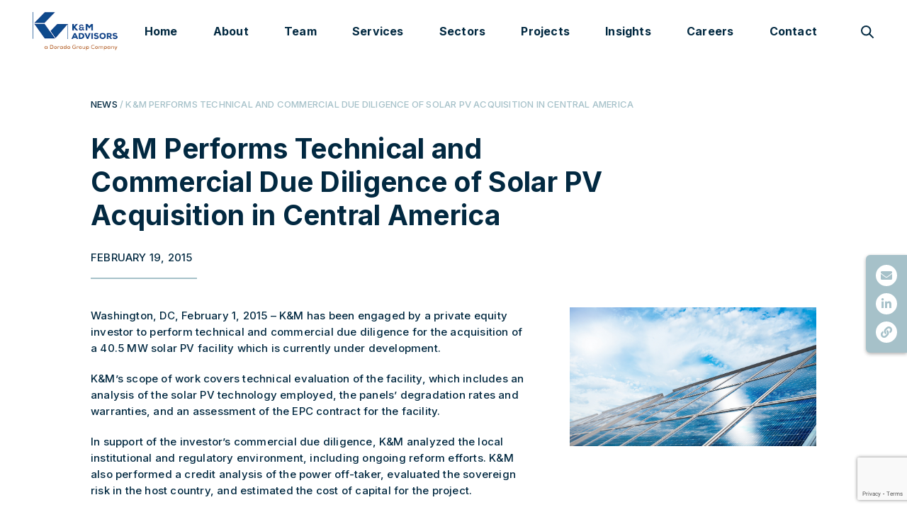

--- FILE ---
content_type: text/html; charset=UTF-8
request_url: https://www.km-advisorsllc.com/news-2015-2-19-km-performs-technical-and-commercial-due-diligence-of-solar-pv-acquisition-in-central-america/
body_size: 14195
content:
<!doctype html>
<html class="no-js" lang="" style="margin:0!important">
   <head prefix="og: http://ogp.me/ns# fb: http://ogp.me/ns/fb#">
      <meta charset="utf-8">
      <meta http-equiv="x-ua-compatible" content="ie=edge">
      <title>K&amp;M Advisors - K&#038;M Performs Technical and Commercial Due Diligence of Solar PV Acquisition in Central America</title>
      <!-- for SNS -->
      <meta name="keywords" content="">
      <meta name="description" content="">
      <meta property="og:title" content="" />
      <meta property="og:type" content="" />
      <meta property="og:description" content="" />
      <meta property="og:url" content="" />
      <meta property="og:image" content=""/>
      <meta property="og:site_name" content="" />
      <meta name="viewport" content="width=device-width, initial-scale=1">
      <link rel="icon" href="/wp-content/uploads/2018/03/favicon.ico" type="image/gif">
      <link rel="stylesheet" href="https://cdnjs.cloudflare.com/ajax/libs/font-awesome/5.15.2/css/all.min.css" integrity="sha512-HK5fgLBL+xu6dm/Ii3z4xhlSUyZgTT9tuc/hSrtw6uzJOvgRr2a9jyxxT1ely+B+xFAmJKVSTbpM/CuL7qxO8w==" crossorigin="anonymous" />
      <link rel="preconnect" href="https://fonts.gstatic.com">
      <link href="https://fonts.googleapis.com/css2?family=Inter:wght@300;400;500;600;700;800&display=swap" rel="stylesheet">
      <link rel="stylesheet" type="text/css" href="https://www.km-advisorsllc.com/wp-content/themes/kmadvisor/css/slick.css"/>
      <link rel="stylesheet" type="text/css" href="https://www.km-advisorsllc.com/wp-content/themes/kmadvisor/css/owl.theme.default.min.css"/>
      <link rel="stylesheet" type="text/css" href="https://www.km-advisorsllc.com/wp-content/themes/kmadvisor/css/slick-theme.css"/>
      <link rel="stylesheet" href="https://www.km-advisorsllc.com/wp-content/themes/kmadvisor/css/owl.carousel.min.css">
      <link rel="stylesheet" href="https://www.km-advisorsllc.com/wp-content/themes/kmadvisor/css/responsive.css">
      <link rel="stylesheet" href="https://www.km-advisorsllc.com/wp-content/themes/kmadvisor/css/slicknav.min.css">
      <link rel="stylesheet" href="https://maxcdn.bootstrapcdn.com/bootstrap/4.0.0/css/bootstrap.min.css" integrity="sha384-Gn5384xqQ1aoWXA+058RXPxPg6fy4IWvTNh0E263XmFcJlSAwiGgFAW/dAiS6JXm" crossorigin="anonymous">
      <link rel="stylesheet" type="text/css" href="https://www.km-advisorsllc.com/wp-content/themes/kmadvisor/css/custom-style.css?ver=1.9" >
      <div id="fb-root"></div>
      <script>(function(d, s, id) {
        var js, fjs = d.getElementsByTagName(s)[0];
        if (d.getElementById(id)) return;
        js = d.createElement(s); js.id = id;
        js.src = 'https://connect.facebook.net/en_US/sdk.js#xfbml=1&version=v2.12&appId=976677939051071&autoLogAppEvents=1';
        fjs.parentNode.insertBefore(js, fjs);
      }(document, 'script', 'facebook-jssdk'));</script>
      <meta name='robots' content='max-image-preview:large' />
<link rel='dns-prefetch' href='//www.google.com' />
<link rel="alternate" type="application/rss+xml" title="K&amp;M Advisors &raquo; K&#038;M Performs Technical and Commercial Due Diligence of Solar PV Acquisition in Central America Comments Feed" href="https://www.km-advisorsllc.com/news-2015-2-19-km-performs-technical-and-commercial-due-diligence-of-solar-pv-acquisition-in-central-america/feed/" />
<script type="text/javascript">
window._wpemojiSettings = {"baseUrl":"https:\/\/s.w.org\/images\/core\/emoji\/14.0.0\/72x72\/","ext":".png","svgUrl":"https:\/\/s.w.org\/images\/core\/emoji\/14.0.0\/svg\/","svgExt":".svg","source":{"concatemoji":"https:\/\/www.km-advisorsllc.com\/wp-includes\/js\/wp-emoji-release.min.js?ver=6.1.9"}};
/*! This file is auto-generated */
!function(e,a,t){var n,r,o,i=a.createElement("canvas"),p=i.getContext&&i.getContext("2d");function s(e,t){var a=String.fromCharCode,e=(p.clearRect(0,0,i.width,i.height),p.fillText(a.apply(this,e),0,0),i.toDataURL());return p.clearRect(0,0,i.width,i.height),p.fillText(a.apply(this,t),0,0),e===i.toDataURL()}function c(e){var t=a.createElement("script");t.src=e,t.defer=t.type="text/javascript",a.getElementsByTagName("head")[0].appendChild(t)}for(o=Array("flag","emoji"),t.supports={everything:!0,everythingExceptFlag:!0},r=0;r<o.length;r++)t.supports[o[r]]=function(e){if(p&&p.fillText)switch(p.textBaseline="top",p.font="600 32px Arial",e){case"flag":return s([127987,65039,8205,9895,65039],[127987,65039,8203,9895,65039])?!1:!s([55356,56826,55356,56819],[55356,56826,8203,55356,56819])&&!s([55356,57332,56128,56423,56128,56418,56128,56421,56128,56430,56128,56423,56128,56447],[55356,57332,8203,56128,56423,8203,56128,56418,8203,56128,56421,8203,56128,56430,8203,56128,56423,8203,56128,56447]);case"emoji":return!s([129777,127995,8205,129778,127999],[129777,127995,8203,129778,127999])}return!1}(o[r]),t.supports.everything=t.supports.everything&&t.supports[o[r]],"flag"!==o[r]&&(t.supports.everythingExceptFlag=t.supports.everythingExceptFlag&&t.supports[o[r]]);t.supports.everythingExceptFlag=t.supports.everythingExceptFlag&&!t.supports.flag,t.DOMReady=!1,t.readyCallback=function(){t.DOMReady=!0},t.supports.everything||(n=function(){t.readyCallback()},a.addEventListener?(a.addEventListener("DOMContentLoaded",n,!1),e.addEventListener("load",n,!1)):(e.attachEvent("onload",n),a.attachEvent("onreadystatechange",function(){"complete"===a.readyState&&t.readyCallback()})),(e=t.source||{}).concatemoji?c(e.concatemoji):e.wpemoji&&e.twemoji&&(c(e.twemoji),c(e.wpemoji)))}(window,document,window._wpemojiSettings);
</script>
<style type="text/css">
img.wp-smiley,
img.emoji {
	display: inline !important;
	border: none !important;
	box-shadow: none !important;
	height: 1em !important;
	width: 1em !important;
	margin: 0 0.07em !important;
	vertical-align: -0.1em !important;
	background: none !important;
	padding: 0 !important;
}
</style>
	<link rel='stylesheet' id='wp-block-library-css' href='https://www.km-advisorsllc.com/wp-includes/css/dist/block-library/style.min.css?ver=6.1.9' type='text/css' media='all' />
<link rel='stylesheet' id='classic-theme-styles-css' href='https://www.km-advisorsllc.com/wp-includes/css/classic-themes.min.css?ver=1' type='text/css' media='all' />
<style id='global-styles-inline-css' type='text/css'>
body{--wp--preset--color--black: #000000;--wp--preset--color--cyan-bluish-gray: #abb8c3;--wp--preset--color--white: #ffffff;--wp--preset--color--pale-pink: #f78da7;--wp--preset--color--vivid-red: #cf2e2e;--wp--preset--color--luminous-vivid-orange: #ff6900;--wp--preset--color--luminous-vivid-amber: #fcb900;--wp--preset--color--light-green-cyan: #7bdcb5;--wp--preset--color--vivid-green-cyan: #00d084;--wp--preset--color--pale-cyan-blue: #8ed1fc;--wp--preset--color--vivid-cyan-blue: #0693e3;--wp--preset--color--vivid-purple: #9b51e0;--wp--preset--gradient--vivid-cyan-blue-to-vivid-purple: linear-gradient(135deg,rgba(6,147,227,1) 0%,rgb(155,81,224) 100%);--wp--preset--gradient--light-green-cyan-to-vivid-green-cyan: linear-gradient(135deg,rgb(122,220,180) 0%,rgb(0,208,130) 100%);--wp--preset--gradient--luminous-vivid-amber-to-luminous-vivid-orange: linear-gradient(135deg,rgba(252,185,0,1) 0%,rgba(255,105,0,1) 100%);--wp--preset--gradient--luminous-vivid-orange-to-vivid-red: linear-gradient(135deg,rgba(255,105,0,1) 0%,rgb(207,46,46) 100%);--wp--preset--gradient--very-light-gray-to-cyan-bluish-gray: linear-gradient(135deg,rgb(238,238,238) 0%,rgb(169,184,195) 100%);--wp--preset--gradient--cool-to-warm-spectrum: linear-gradient(135deg,rgb(74,234,220) 0%,rgb(151,120,209) 20%,rgb(207,42,186) 40%,rgb(238,44,130) 60%,rgb(251,105,98) 80%,rgb(254,248,76) 100%);--wp--preset--gradient--blush-light-purple: linear-gradient(135deg,rgb(255,206,236) 0%,rgb(152,150,240) 100%);--wp--preset--gradient--blush-bordeaux: linear-gradient(135deg,rgb(254,205,165) 0%,rgb(254,45,45) 50%,rgb(107,0,62) 100%);--wp--preset--gradient--luminous-dusk: linear-gradient(135deg,rgb(255,203,112) 0%,rgb(199,81,192) 50%,rgb(65,88,208) 100%);--wp--preset--gradient--pale-ocean: linear-gradient(135deg,rgb(255,245,203) 0%,rgb(182,227,212) 50%,rgb(51,167,181) 100%);--wp--preset--gradient--electric-grass: linear-gradient(135deg,rgb(202,248,128) 0%,rgb(113,206,126) 100%);--wp--preset--gradient--midnight: linear-gradient(135deg,rgb(2,3,129) 0%,rgb(40,116,252) 100%);--wp--preset--duotone--dark-grayscale: url('#wp-duotone-dark-grayscale');--wp--preset--duotone--grayscale: url('#wp-duotone-grayscale');--wp--preset--duotone--purple-yellow: url('#wp-duotone-purple-yellow');--wp--preset--duotone--blue-red: url('#wp-duotone-blue-red');--wp--preset--duotone--midnight: url('#wp-duotone-midnight');--wp--preset--duotone--magenta-yellow: url('#wp-duotone-magenta-yellow');--wp--preset--duotone--purple-green: url('#wp-duotone-purple-green');--wp--preset--duotone--blue-orange: url('#wp-duotone-blue-orange');--wp--preset--font-size--small: 13px;--wp--preset--font-size--medium: 20px;--wp--preset--font-size--large: 36px;--wp--preset--font-size--x-large: 42px;--wp--preset--spacing--20: 0.44rem;--wp--preset--spacing--30: 0.67rem;--wp--preset--spacing--40: 1rem;--wp--preset--spacing--50: 1.5rem;--wp--preset--spacing--60: 2.25rem;--wp--preset--spacing--70: 3.38rem;--wp--preset--spacing--80: 5.06rem;}:where(.is-layout-flex){gap: 0.5em;}body .is-layout-flow > .alignleft{float: left;margin-inline-start: 0;margin-inline-end: 2em;}body .is-layout-flow > .alignright{float: right;margin-inline-start: 2em;margin-inline-end: 0;}body .is-layout-flow > .aligncenter{margin-left: auto !important;margin-right: auto !important;}body .is-layout-constrained > .alignleft{float: left;margin-inline-start: 0;margin-inline-end: 2em;}body .is-layout-constrained > .alignright{float: right;margin-inline-start: 2em;margin-inline-end: 0;}body .is-layout-constrained > .aligncenter{margin-left: auto !important;margin-right: auto !important;}body .is-layout-constrained > :where(:not(.alignleft):not(.alignright):not(.alignfull)){max-width: var(--wp--style--global--content-size);margin-left: auto !important;margin-right: auto !important;}body .is-layout-constrained > .alignwide{max-width: var(--wp--style--global--wide-size);}body .is-layout-flex{display: flex;}body .is-layout-flex{flex-wrap: wrap;align-items: center;}body .is-layout-flex > *{margin: 0;}:where(.wp-block-columns.is-layout-flex){gap: 2em;}.has-black-color{color: var(--wp--preset--color--black) !important;}.has-cyan-bluish-gray-color{color: var(--wp--preset--color--cyan-bluish-gray) !important;}.has-white-color{color: var(--wp--preset--color--white) !important;}.has-pale-pink-color{color: var(--wp--preset--color--pale-pink) !important;}.has-vivid-red-color{color: var(--wp--preset--color--vivid-red) !important;}.has-luminous-vivid-orange-color{color: var(--wp--preset--color--luminous-vivid-orange) !important;}.has-luminous-vivid-amber-color{color: var(--wp--preset--color--luminous-vivid-amber) !important;}.has-light-green-cyan-color{color: var(--wp--preset--color--light-green-cyan) !important;}.has-vivid-green-cyan-color{color: var(--wp--preset--color--vivid-green-cyan) !important;}.has-pale-cyan-blue-color{color: var(--wp--preset--color--pale-cyan-blue) !important;}.has-vivid-cyan-blue-color{color: var(--wp--preset--color--vivid-cyan-blue) !important;}.has-vivid-purple-color{color: var(--wp--preset--color--vivid-purple) !important;}.has-black-background-color{background-color: var(--wp--preset--color--black) !important;}.has-cyan-bluish-gray-background-color{background-color: var(--wp--preset--color--cyan-bluish-gray) !important;}.has-white-background-color{background-color: var(--wp--preset--color--white) !important;}.has-pale-pink-background-color{background-color: var(--wp--preset--color--pale-pink) !important;}.has-vivid-red-background-color{background-color: var(--wp--preset--color--vivid-red) !important;}.has-luminous-vivid-orange-background-color{background-color: var(--wp--preset--color--luminous-vivid-orange) !important;}.has-luminous-vivid-amber-background-color{background-color: var(--wp--preset--color--luminous-vivid-amber) !important;}.has-light-green-cyan-background-color{background-color: var(--wp--preset--color--light-green-cyan) !important;}.has-vivid-green-cyan-background-color{background-color: var(--wp--preset--color--vivid-green-cyan) !important;}.has-pale-cyan-blue-background-color{background-color: var(--wp--preset--color--pale-cyan-blue) !important;}.has-vivid-cyan-blue-background-color{background-color: var(--wp--preset--color--vivid-cyan-blue) !important;}.has-vivid-purple-background-color{background-color: var(--wp--preset--color--vivid-purple) !important;}.has-black-border-color{border-color: var(--wp--preset--color--black) !important;}.has-cyan-bluish-gray-border-color{border-color: var(--wp--preset--color--cyan-bluish-gray) !important;}.has-white-border-color{border-color: var(--wp--preset--color--white) !important;}.has-pale-pink-border-color{border-color: var(--wp--preset--color--pale-pink) !important;}.has-vivid-red-border-color{border-color: var(--wp--preset--color--vivid-red) !important;}.has-luminous-vivid-orange-border-color{border-color: var(--wp--preset--color--luminous-vivid-orange) !important;}.has-luminous-vivid-amber-border-color{border-color: var(--wp--preset--color--luminous-vivid-amber) !important;}.has-light-green-cyan-border-color{border-color: var(--wp--preset--color--light-green-cyan) !important;}.has-vivid-green-cyan-border-color{border-color: var(--wp--preset--color--vivid-green-cyan) !important;}.has-pale-cyan-blue-border-color{border-color: var(--wp--preset--color--pale-cyan-blue) !important;}.has-vivid-cyan-blue-border-color{border-color: var(--wp--preset--color--vivid-cyan-blue) !important;}.has-vivid-purple-border-color{border-color: var(--wp--preset--color--vivid-purple) !important;}.has-vivid-cyan-blue-to-vivid-purple-gradient-background{background: var(--wp--preset--gradient--vivid-cyan-blue-to-vivid-purple) !important;}.has-light-green-cyan-to-vivid-green-cyan-gradient-background{background: var(--wp--preset--gradient--light-green-cyan-to-vivid-green-cyan) !important;}.has-luminous-vivid-amber-to-luminous-vivid-orange-gradient-background{background: var(--wp--preset--gradient--luminous-vivid-amber-to-luminous-vivid-orange) !important;}.has-luminous-vivid-orange-to-vivid-red-gradient-background{background: var(--wp--preset--gradient--luminous-vivid-orange-to-vivid-red) !important;}.has-very-light-gray-to-cyan-bluish-gray-gradient-background{background: var(--wp--preset--gradient--very-light-gray-to-cyan-bluish-gray) !important;}.has-cool-to-warm-spectrum-gradient-background{background: var(--wp--preset--gradient--cool-to-warm-spectrum) !important;}.has-blush-light-purple-gradient-background{background: var(--wp--preset--gradient--blush-light-purple) !important;}.has-blush-bordeaux-gradient-background{background: var(--wp--preset--gradient--blush-bordeaux) !important;}.has-luminous-dusk-gradient-background{background: var(--wp--preset--gradient--luminous-dusk) !important;}.has-pale-ocean-gradient-background{background: var(--wp--preset--gradient--pale-ocean) !important;}.has-electric-grass-gradient-background{background: var(--wp--preset--gradient--electric-grass) !important;}.has-midnight-gradient-background{background: var(--wp--preset--gradient--midnight) !important;}.has-small-font-size{font-size: var(--wp--preset--font-size--small) !important;}.has-medium-font-size{font-size: var(--wp--preset--font-size--medium) !important;}.has-large-font-size{font-size: var(--wp--preset--font-size--large) !important;}.has-x-large-font-size{font-size: var(--wp--preset--font-size--x-large) !important;}
.wp-block-navigation a:where(:not(.wp-element-button)){color: inherit;}
:where(.wp-block-columns.is-layout-flex){gap: 2em;}
.wp-block-pullquote{font-size: 1.5em;line-height: 1.6;}
</style>
<link rel='stylesheet' id='contact-form-7-css' href='https://www.km-advisorsllc.com/wp-content/plugins/contact-form-7/includes/css/styles.css?ver=5.4.1' type='text/css' media='all' />
<link rel='stylesheet' id='freeworld-html5-map-style-css' href='https://www.km-advisorsllc.com/wp-content/plugins/interactive-world-map/static/css/map.css?ver=6.1.9' type='text/css' media='all' />
<link rel='stylesheet' id='dflip-frontend-css' href='https://www.km-advisorsllc.com/wp-content/plugins/pdf-frontend/assets/css/frontend.css?ver=1.0.0' type='text/css' media='all' />
<link rel='stylesheet' id='dflip-style-css' href='https://www.km-advisorsllc.com/wp-content/plugins/3d-flipbook-dflip-lite/assets/css/dflip.min.css?ver=2.3.65' type='text/css' media='all' />
<link rel='stylesheet' id='addtoany-css' href='https://www.km-advisorsllc.com/wp-content/plugins/add-to-any/addtoany.min.css?ver=1.15' type='text/css' media='all' />
<style id='addtoany-inline-css' type='text/css'>
@media screen and (max-width:980px){
.a2a_floating_style.a2a_vertical_style{display:none;}
}
</style>
<script type='text/javascript' src='https://www.km-advisorsllc.com/wp-includes/js/jquery/jquery.min.js?ver=3.6.1' id='jquery-core-js'></script>
<script type='text/javascript' src='https://www.km-advisorsllc.com/wp-includes/js/jquery/jquery-migrate.min.js?ver=3.3.2' id='jquery-migrate-js'></script>
<script type='text/javascript' src='https://www.km-advisorsllc.com/wp-content/plugins/add-to-any/addtoany.min.js?ver=1.1' id='addtoany-js'></script>
<script type='text/javascript' src='https://www.km-advisorsllc.com/wp-content/plugins/interactive-world-map/static/js/jquery.nicescroll.js?ver=6.1.9' id='freeworld-html5-map-nicescroll-js'></script>
<link rel="https://api.w.org/" href="https://www.km-advisorsllc.com/wp-json/" /><link rel="alternate" type="application/json" href="https://www.km-advisorsllc.com/wp-json/wp/v2/posts/498" /><link rel="EditURI" type="application/rsd+xml" title="RSD" href="https://www.km-advisorsllc.com/xmlrpc.php?rsd" />
<link rel="wlwmanifest" type="application/wlwmanifest+xml" href="https://www.km-advisorsllc.com/wp-includes/wlwmanifest.xml" />
<meta name="generator" content="WordPress 6.1.9" />
<link rel="canonical" href="https://www.km-advisorsllc.com/news-2015-2-19-km-performs-technical-and-commercial-due-diligence-of-solar-pv-acquisition-in-central-america/" />
<link rel='shortlink' href='https://www.km-advisorsllc.com/?p=498' />
<link rel="alternate" type="application/json+oembed" href="https://www.km-advisorsllc.com/wp-json/oembed/1.0/embed?url=https%3A%2F%2Fwww.km-advisorsllc.com%2Fnews-2015-2-19-km-performs-technical-and-commercial-due-diligence-of-solar-pv-acquisition-in-central-america%2F" />
<link rel="alternate" type="text/xml+oembed" href="https://www.km-advisorsllc.com/wp-json/oembed/1.0/embed?url=https%3A%2F%2Fwww.km-advisorsllc.com%2Fnews-2015-2-19-km-performs-technical-and-commercial-due-diligence-of-solar-pv-acquisition-in-central-america%2F&#038;format=xml" />

<script data-cfasync="false">
window.a2a_config=window.a2a_config||{};a2a_config.callbacks=[];a2a_config.overlays=[];a2a_config.templates={};
a2a_config.callbacks.push({ready: function(){var d=document;function a(){var c,e=d.createElement("div");e.innerHTML="<div class=\"a2a_kit a2a_kit_size_60 a2a_floating_style a2a_vertical_style\" style=\"margin-left:-64px;top:100px;background-color:transparent;\"><a class=\"a2a_dd addtoany_share_save addtoany_share\" href=\"https:\/\/www.addtoany.com\/share\"><img src=\"https:\/\/www.km-advisorsllc.com\/wp-content\/themes\/kmadvisor\/images\/download-link.png\" alt=\"Share\"><\/a><\/div>";c=d.querySelector(".post-social-icon-section");if(c)c.appendChild(e.firstChild);a2a.init("page");}if("loading"!==d.readyState)a();else d.addEventListener("DOMContentLoaded",a,false);}});
(function(d,s,a,b){a=d.createElement(s);b=d.getElementsByTagName(s)[0];a.async=1;a.src="https://static.addtoany.com/menu/page.js";b.parentNode.insertBefore(a,b);})(document,"script");
</script>
		<style type="text/css" id="wp-custom-css">
			
select:focus, button:focus, option:focus, input:focus {
	outline: none;
	box-shadow: none;
}
div:focus, span:focus {
	outline: none;
}
.map__region-label.map-1211 {
    display: none;
}
.sector_list:last-child {
    margin-bottom: 0;
}
.map__region-label.map-1095 {
    display: none;
}
.km-impact-home {
    display: none;
}
#header .header_bottom .header_bottom_slider .slider_rap .slick-next, #header .header_bottom .header_bottom_slider .slider_rap .slick-prev {
    bottom: -195px;
}

.slide_testmonial button.slick-arrow {
    color: #FFF;
    font-size: 20px;
    margin: 5px;
    padding: 4px 7px;
    background: #e67627;
    display: inline-flex;
    align-items: center;
    justify-content: center;
    text-align: center;
    cursor: pointer;
    border-radius: 3px;
    border-radius: 50%;
    height: 30px;
    width: 30px;
    box-sizing: border-box;
	border: none;
}
.slide_testmonial button.slick-arrow i {
	font-weight: bold;
}
.slide_testmonial button.slick-arrow:hover {
    background: #e67627;
    color: #FFF;
    text-decoration: none;
}
.owl-theme .owl-nav .disabled{
	opacity: 1;
}
.slide_testmonial button.slick-prev.slick-arrow{
	    position: absolute;
    left: -2%;
    top: 40%;
}
.slide_testmonial button.slick-next.slick-arrow{
		position: absolute;
	    right: -2%;
	    top: 40%;
}
.slide_testmonial ul.slick-dots{
	position: absolute;
	right: 0;
	top: -30%;
  margin-top: -10px;
}

#news_section .news_rap {
    width: 100%;
    max-width: 1170px;
}
#news_section .news_rap .main_news {
	margin-left: 0;
	margin-right: 0;
}
#news_section .news_rap .main_news .region-area-main {
    padding: 0;
}
#testmonial .testmonial_rap .testmonial_content {
	width: 100%;
    max-width: 1170px;
	padding-left: 15px;
	padding-right: 15px;
}


/*search visitors page*/
.projects-visitors-banner {
    -webkit-background-size: cover !important;
    -moz-background-size: cover !important;
    -o-background-size: cover !important;
    padding: 150px 0px;
    position: relative;
	display: -webkit-box;
    display: -ms-flexbox;
    display: -webkit-flex;
    display: flex;
    flex-wrap: wrap;
	align-items: center;
	min-height: 470px;
}
.projects-visitors-banner::before {
    content: "";
    position: absolute;
    left: 0;
    top: 0;
    bottom: 0;
    right: 0;
    background: #000;
    opacity: .4;
}
.projects-visitors-banner-inr {
    position: relative;
    z-index: 1;
}
.projects-visitors-banner-content {
    text-align: center;
    color: #fff;
}

.projects-visitors-main {
    position: relative;
    width: 100%;
    display: block;
    padding: 50px 0;
}
.projects-visitors-main * {
    box-sizing: border-box;
}
.main-container {
    width: 100%;
    max-width: 1170px;
    padding: 0 15px;
}
.projects-visitors-main-wrap {
    display: flex;
    flex-wrap: wrap;
    margin: 0 -15px;
}
.projects-visitors-main-wrap > div {
    padding: 0 15px;
    box-sizing: border-box;
}
.projects-visitors-left {
    width: 60%;
    float: left;
}
.projects-visitors-right {
    width: 40%;
    float: left;
}
.projects-visitors-search-sec {
    width: 100%;
    float: left;
    margin: 0 0 30px;
}
.projects-visitors-search-sec form input,.projects-visitors-search-sec form select {
    width: 100%;
    height: 50px;
    padding: 5px 10px;
    border: 1px solid #ddd;
    line-height: normal !important;
}
.projects-visitors-search-sec form {
    display: flex;
    margin: 0 -10px;
}
.visitors-search-field {
    width: calc(33.33% - 17px);
    padding: 0 10px;
    margin: 0 0 10px;
}
.projects-visitors-search-sec form button {
    height: 50px;
    width: 40px;
    line-height: normal !important;
    padding: 5px;
    border: 2px solid #0f4a8c;
    background: #0f4a8c;
    color: #fff;
}
.projects-visitors-search-sec form button:hover {
	background: none;
    color: #0f4a8c;
}

.projects-visitors-posts-main {
    width: 100%;
    float: left;
}
.projects-visitors-posts-wrap {
    display: flex;
    flex-wrap: wrap;
    margin: 0 -15px;
}
.projects-visitors-posts {
    width: 50%;
    padding: 0 15px;
	margin: 15px 0;
}
.projects-visitors-posts-inr {
    position: relative;
    width: 100%;
    float: left;
    box-shadow: rgba(0,0,0,.1) 0 0 10px;
    overflow: hidden;
    font-size: 0;
    cursor: pointer;
    transition: .5s;
}
.projects-visitors-posts-desc {
    position: absolute;
    bottom: 0;
    z-index: 1;
    padding: 15px 15px;
    background: #e67627;
    width: 100%;
    left: 0;
    right: 0;
    transition: .5s;
    min-height: 0;
    margin: 0 auto;
    font-size: 16px;
	color: #fff;
}
.projects-visitors-posts-desc {
	color: #fff;
}
.projects-visitors-posts-inr:hover .projects-visitors-posts-desc {
    padding: 20px 15px;
}
.projects-visitors-posts-inr:hover {
    box-shadow: rgba(0,0,0,.1) 0 0 40px;
}
.projects-visitors-posts-inr h4 {
    color: #fff;
	font-size: 16px;
	margin: 0;
}
.projects-visitors-map-sec .acf-map {
    width: 100%;
    float: left;
    height: 500px;
}

.projects-visitors-posts-inr img {
    height: 330px;
    object-fit: cover;
    width: 100%;
}

/* @media(min-width: 1920px) {
  .projects-visitors-posts-inr img {
    height: 450px;
}
} */

.projects-visitors-map-sec iframe {
  width: 100%;
}



/* region page css */
.world-map-main-sec {
    position: relative;
    background: #e67627;
}
a.map-region-link {
    background: #fff;
    display: inline-block;
    padding: 10px;
    margin: 2px 0;
    position: relative;
}
.world-map-main-sec .map-chart {
    left: 0;
    right: 0;
    top: 0;
    bottom: 0;
    position: absolute;
    z-index: 1;
}
.amcharts-chart-div {
    background: #fff;
}
path.amcharts-map-area-unlisted {
    fill: #0e4a8c !important;
    stroke: #105699 !important;
}

.region-area-main {
    width: 100%;
    padding: 50px 0;
}
.region-tab-content {
    display: -webkit-box;
    display: -ms-flexbox;
    display: -webkit-flex;
    display: flex;
    flex-wrap: wrap;
    margin-left: -2.3%;
}
.region-tab-item {
    width: 33.33%;
    padding-left: 2.3%;
	margin: 15px 0;
}
.region-tab-item-inr {
    overflow: hidden;
	position: relative;
}
.region-tab-item-inr img {
    width: 100%;
    height: 420px;
    object-fit: cover;
}
.region-tab-item-inr .default-region-cls img {
	    object-fit: scale-down;
 }
.region-tab-item-inr:hover .region-tab-item-inr-desc p {
	max-height: 270px;
    overflow: visible;
    visibility: visible;
    opacity: 1;
}
.region-tab-item-inr:hover .region-tab-item-inr-desc {
    background: #fff;
    height: 100%;
    top: 0;
}
.region-tab-item-inr-desc {
    position: absolute;
    top: 280px;
    left: 0;
    right: 0;
    padding: 0 20px;
    padding-bottom: 20px;
    padding-top: 15px;
    transition: .5s;
}


.region-tab-item-inr-desc h2 {
    width: 100%;
    display: inline-block;
    background: #fff;
    padding: 5px;
    font-size: 16px;
    font-weight: 600;
		margin: 0 0 10px;
		padding-right: 10px;
		position: relative;
}
.region-tab-item-inr-desc h2 i {
	margin-left: 0;
	position: absolute;
	right: 0;	
	top: 8px;
}
.region-tab-item-inr-desc p {
	padding: 5px;
    max-height: 0;
    overflow: hidden;
    visibility: hidden;
    opacity: 0;
    margin: 0;
    transition: .5s;
	transition: max-height .5s;
}

 	.map {
    -webkit-perspective: 1000px;
    perspective: 1000px;
    position: relative;
    overflow: hidden;
    background-color: #2d6e8b;
}
 	.map__container {
    position: relative;
    overflow: hidden;
    height: 0;
    padding-top: 50%;
}
 .map #world-map {
    top: -10%;
    bottom: -5%;
}
.map #world-map {
    position: absolute;
    top: 0;
    right: 0;
    bottom: 0;
    left: 0;
}
.map #world-map svg {
    pointer-events: none;
}
.map__region-label {
    line-height: 30px;
}

.map__region-label {
    -webkit-transition: opacity 0.5s cubic-bezier(0.25, 0.46, 0.45, 0.94);
    transition: opacity 0.5s cubic-bezier(0.25, 0.46, 0.45, 0.94);
}
.map__region-label--hidden {
    opacity: 0;
    pointer-events: none;
}
.map__region-label-text {
    display: inline;
    -webkit-box-decoration-break: clone;
    box-decoration-break: clone;
}
.map__region-label-text {
    background: #e67627;
    color: #ffffff;
    cursor: pointer;
    line-height: 30px;
    padding: 10px 12px;
	box-shadow: rgba(0,0,0,.1) 0 0 10px;
}
.map__region-label-text:hover {
	background: #ffffff;
  color: #0a5067;
}
.map__region-label-text:hover:after {
	color: #0a5067;
}
.map__region-label .map-implementation:after {
    content: "\276F";
    color: #ffffff;
    display: inline-block;
    font-size: 16px;
    padding: 2px 4px 2px 12px;
}
.map__region-label:hover .map-implementation:after {
	color: #0a5067;
}
.map__region-label .map-office {
	z-index: 1;	
}


.map__region-label-text img {
    width: 15px;
    height: auto;
    padding-right: 8px;
    vertical-align: middle;
}
.map__title {
    margin: 10px;
    display: none;
    -webkit-animation: map__info--animate-out 0.5s cubic-bezier(0.25, 0.46, 0.45, 0.94);
    animation: map__info--animate-out 0.5s cubic-bezier(0.25, 0.46, 0.45, 0.94);
}
.map__title h2 {
    color: #ffffff;
    font-weight: 700;
    line-height: 1.2;
    margin: 0;
    font-size: 30px;
    text-align: center;
}
.map__info {
    position: relative;
    background: #fff;
    -webkit-box-shadow: 0 18px 29px rgba(0, 0, 0, 0.1);
    box-shadow: 0 18px 29px rgba(0, 0, 0, 0.1);
    -webkit-box-sizing: border-box;
    box-sizing: border-box;
    margin: 0 20px 10px;
    padding: 50px;
    display: none;
    -webkit-animation: map__info--animate-out 0.5s cubic-bezier(0.25, 0.46, 0.45, 0.94);
    animation: map__info--animate-out 0.5s cubic-bezier(0.25, 0.46, 0.45, 0.94);
}
.map__info-close {
    color: #005066;
    font-size: 36px;
    line-height: 1;
    position: absolute;
    right: 29px;
    top: 26px;
}
.map__info h3 {
    color: #2d6e8b;
    font-size: 26px;
    font-weight: 700;
    line-height: 42px;
    margin: 0 0 20px;
}
.map__info h3:after {
    content: '';
    border-bottom: 3px solid #f38500;
    display: block;
    margin-top: 20px;
    width: 50px;
}
.map__stat {
    border-bottom: 2px solid rgba(151, 151, 151, 0.17);
    color: #2d6e8b;
    display: -webkit-box;
    display: -ms-flexbox;
    display: -webkit-flex;
    display: flex;
	align-items: center;
    overflow: hidden;
    padding: 14px 0;
}
.map__stat-number {
    color: #2d6e8b;
    display: block;
    float: left;
    font-size: 54px;
    font-weight: 700;
    line-height: 52px;
}
.map__stat-label {
    color: #2d6e8b;
    display: block;
    font-size: 16px;
    font-weight: 500;
    line-height: 26px;
    padding-left: 30px;
}
a#region-button {
    display: inline-block;
    width: auto;
    text-align: center;
    text-transform: uppercase;
    color: #FFFFFF;
    background-color: #e67627;
    text-decoration: none;
    padding: 10px 15px;
    font-weight: bold;
	margin-top: 20px;
}
a#region-button:hover {
	color: #FFFFFF;
    background-color: #2d6e8b;
}
.map__title--visible {
    display: block;
    -webkit-animation: map__text--animate-in 0.75s cubic-bezier(0.25, 0.46, 0.45, 0.94);
    animation: map__text--animate-in 0.75s cubic-bezier(0.25, 0.46, 0.45, 0.94);
}
.map__info--visible {
    -webkit-animation: map__info--animate-in 0.75s cubic-bezier(0.25, 0.46, 0.45, 0.94) forwards;
    animation: map__info--animate-in 0.75s cubic-bezier(0.25, 0.46, 0.45, 0.94) forwards;
    display: block;
}
#footer .footer_rap .footer_top .footer_top_main .footer_address .footer_add_main .address {
    margin-bottom: 20px;
    display: inline-block;
    width: 100%;
}
#footer .footer_rap .footer_top .footer_top_main .google_map a {padding-left: 0;}
.page-template-about-us #footer_office {
    display: none;
}


@media (min-width: 1240px) {
.map__info--visible {
    right: calc((100vw - 1200px) / 2);
}
}
@media(max-width: 1240px) {
	.map__title {
	    left: calc((100vw - 1200px) / 2);
	}
}
@media (min-width: 1025px) {
.map__region-label {
    position: absolute;
}
}
@media (min-width: 1025px) {
.map__region-label .map-office {
    font-weight: 500;
    position: relative;
    right: 50%;
    top: -55px;
	z-index: 1;
}
.map__region-label .map-office:before {
    content: "";
    display: block;
    width: 10px;
    height: 10px;
    position: absolute;
    top: 45px;
    left: 50%;
    margin-left: -7px;
    background: #e67627;
    border-radius: 50%;
    border: 2px #fff solid;
}
.map__region-label .map-office:after {
    content: "";
    display: block;
    width: 0;
    height: 0;
    position: absolute;
    left: 50%;
    margin-left: -15px;
    border-left: 15px solid transparent;
    border-right: 15px solid transparent;
    border-top: 15px solid #e67627;
	transition: .3s;
}
	.map__region-label .map-office:hover:after {
		border-top-color: #ffffff;
	}
.map__title {
    position: absolute;
    margin: auto;
    bottom: 20px;
    left: 20px;
}
.map__title h2 {
    text-align: left;
    font-size: 80px;
    max-width: 600px;
}
.map__info {
    position: absolute;
    width: 390px;
    max-width: 50%;
    right: 20px;
    margin: auto;
    top: 0;
}
.map__info--visible {
    top: 50%;
}

}

@media(max-width: 1199px) {
	.region-tab-item-inr-desc h2 {
		font-size: 16px;
	}
	.region-tab-item-inr:hover .region-tab-item-inr-desc p {
		font-size: 15px;
	}
	.region-tab-item-inr img {
		height: 420px;
	}
	.region-tab-item-inr-desc {
		padding: 0 15px;
		padding-bottom: 15px;
		padding-top: 15px;
	}
	
}

@media (max-width: 1024px) {
.map #world-map .amcharts-chart-div {
    display: -webkit-box;
    display: -ms-flexbox;
    display: flex;
    -webkit-box-pack: center;
    -ms-flex-pack: center;
    justify-content: center;
    -webkit-box-align: center;
    -ms-flex-align: center;
    align-items: center;
    -ms-flex-wrap: wrap;
    flex-wrap: wrap;
    -ms-flex-line-pack: center;
    align-content: center;
}
	.map__region-label {
	    position: relative;
	    top: auto !important;
	    left: auto !important;
	    margin: 10px;
	}
}

@keyframes map__text--animate-in {
	from {
		opacity: 0;
		transform: scale3d(0.5, 0.5, 0.5) translate3d(0, 0, 500px);
	}
}

@keyframes map__info--animate-in {
	0% {
		opacity: 0;
		transform: scale3d(.5, .5, .5) translate3d(0, 0%, 500px);
	}

	100% {
		opacity: 1;
		transform: scale3d(1, 1, 1) translate3d(0, -50%, 0);
	}
}

@keyframes map__info--animate-out {
	to {
		opacity: 0;
		right: calc((100vw - 1200px) / 2);
		transform: scale3d(0.5, 0.5, 0.5) translate3d(0, 0, 500px);
	}
}

/* projects-new css */
.loader-box {
    display: inline-block;
    width: 200px;
    height: 200px;
    border: 1px solid currentcolor;
    border-radius: 3px;
    font-size: 30px;
    padding: 1em;
    position: relative;
    margin-bottom: .25em;
    vertical-align: top;
    -webkit-transition: .3s color, .3s border, .3s transform, .3s opacity;
    transition: .3s color, .3s border, .3s transform, .3s opacity;
}
.loader-inr {
    border: .2em solid transparent;
    border-top-color: currentcolor;
    border-radius: 50%;
    -webkit-animation: 1s loader-05 linear infinite;
    animation: 1s loader-05 linear infinite;
    position: relative;
    display: inline-block;
    width: 1em;
    height: 1em;
    color: inherit;
    vertical-align: middle;
    pointer-events: none;
}
.loader-inr:before {
    content: '';
    display: block;
    width: inherit;
    height: inherit;
    position: absolute;
    top: -.2em;
    left: -.2em;
    border: .2em solid currentcolor;
    border-radius: 50%;
    opacity: .5;
}
.filter-region {
    width: 100%;
    padding: 70px 0 0;
}
.filter-region-inr {
    display: -webkit-box;
    display: -ms-flexbox;
    display: -webkit-flex;
    display: flex;
    width: 100%;
	align-items: center;
	justify-content: center;
	    max-width: 1170px;
    margin: 0 auto;
    padding: 0 15px;
}
.filter-region-selectors {
    display: -webkit-box;
    display: -ms-flexbox;
    display: -webkit-flex;
    display: flex;
    flex-wrap: wrap;
    width: 100%;
	justify-content: center;
}
.filter-region-title {
    margin-right: 30px;
}
.reg-filter-select-item {
    width: 25%;
    display: inline-block;
    margin: 5px 0;
		padding:0 5px;
    position: relative;
}
.reg-filter-select-item:last-child {
	margin-right: 0;
}
.reg-filter-select-item select {
    width: 100%;
    display: inline-block;
    font-weight: 700;
    position: relative;
        border: 1px solid #0e4a8c;
    background: #0e4a8c;
	color: #ffffff;
    padding: 10px 10px;
    padding-right: 17px;
    cursor: pointer;
		border: none;
}
span.reg-filter-select-arrow {
    width: 0;
    height: 0;
    border-left: 5px solid transparent;
    border-right: 5px solid transparent;
    border-top: 5px solid #e67627;
    position: absolute;
    top: 2px;
    right: 5px;
    bottom: 0;
    margin: auto;
    transition: ease-in 0.15s;
}
.reg-filter-dropdown {
    position: absolute;
    background-color: #fff;
    border: 1px solid #ddd;
    width: 250px;
    margin-top: 5px;
    z-index: 2;
    box-shadow: #eee 0 0 0 5px;
    border-radius: 5px;
}
.reg-filter-search {
    display: none;
}
.reg-no-results.hidden {
    display: none;
}
.reg-filter-option {
    position: relative;
    padding: 5px;
    padding-left: 30px;
}
.reg-filter-checkbox {
    position: absolute;
    display: block;
    width: 30px;
    top: 0;
    left: 0;
    bottom: 0;
    text-align: center;
}
.reg-filter-option.selected .reg-filter-checkbox::before {
    color: #0e4a8c;
    content: "\f00c";
    display: inline-block;
    font: normal normal normal 14px/1 FontAwesome;
    padding-top: 0.5em;
}
.reg-filter-option-label {
    font-size: 14px;
    font-weight: 600;
}
select.reg-filter-dropdown-2.hidden {
    display: none;
}
.reg-filter-dropdown.hidden {
    display: none;
}

.filter-reg-tags-selected {
    width: 100%;
}
.region-area-main .main-container {
    padding-left: 2.3%;
}


/* region single */
.region-single-post-content {
    width: 100%;
    display: inline-block;
    padding: 50px 0;
}
.regionshare-sidebar {
    float: left;
    width: 20%;
    padding-top: 20px;
}
.region-single-content {
    float: right;
    width: 80%;
}
.regionshare-sidebar .title {
    -webkit-writing-mode: vertical-rl;
    -ms-writing-mode: tb-rl;
    writing-mode: vertical-rl;
    padding-bottom: 1rem;
    width: auto;
    height: auto;
    margin: 0 auto;
}
.regionshare-sidebar .vertical-line {
    height: 60px;
    width: 1px;
    background: #000;
    margin: 0 auto;
}
.region-social-icons {
    max-width: max-content;
    margin: 20px auto 0;
}
.region-social-icons ul {
    list-style: none;
    padding: 0;
}
.region-social-icons ul li {
    margin: 10px 0;
}
.region-social-icons ul li a {
    display: inline-block;
    height: 30px;
    background: #0e4a8c;
    color: #fff;
    width: 30px;
    border-radius: 50%;
    text-align: center;
    line-height: 30px;
    font-size: 14px;
}
.region-social-icons ul li a:hover {
	background: #e67627;
}
.region-single-content-inr {
    line-height: 1.8;
}

.region-tab-content-inr {
    width: 100%;
    float: left;
}
.region-area-main.region-area-main-tabs {
    width: 100%;
    display: inline-block;
}
.region-area-tabs-inr {
    width: 100%;
}
ul.region-area-tabs-wrap {
    list-style: none;
    padding: 0;
    margin: 0 -10px 20px;
    text-align: center;
}
ul.region-area-tabs-wrap li {
    display: inline-block;
    padding: 0 10px;
	margin: 10px 0;
}
ul.region-area-tabs-wrap li a {
    display: inline-block;
    padding: 8px 15px;
    background: #0e4a8c;
    color: #fff;
}
ul.region-area-tabs-wrap li a:hover, ul.region-area-tabs-wrap li.active a {
	background: #e67627;
}
.region-area-main.region-area-main-tabs .region-tab-content {
	width: 100%;
	display: block;
	margin-left: 0;
}
.region-area-main.region-area-main-tabs .region-tab-item {
    width: 100%;
	padding-left: 0;
}
.region-tab-content.region-area-slider .owl-stage-outer {
    width: 100%;
}
.region-tab-content.region-area-slider .owl-dots {
    display: none;
}
.region-area-main.region-area-main-tabs .region-tab-item {
    width: 100% !important;
}
ul.region-area-tabs-wrap li.active:after {
	display: none;
}

.region-area-main.region-area-main-tabs .team_title {
    border: none;
}
.project_link a img {
    max-width: 250px;
}

.map__region-label.map-405 {
    display: none;
}

.home #sectors .sectors_rap .sectors_left .sectors_list_rap .sec_pre_rap .sector_list .sector_icon {
    display: none;
}
.home #sectors .sectors_rap .sectors_left .sectors_list_rap .sec_pre_rap .sector_list {
    margin: 0 0 30px;
}


.about_top_des .h3_sub h3 {
    font-weight: 700;
    font-size: 24px;
    color: #0e4a8c;
}
.about_header_rap_right {
    display: flex;
    flex-direction: column-reverse;
}
p.testmnl_cntnt {
	font-size: 16px;
}




@media(max-width: 991px) {
	.projects-visitors-posts {
    width: 100%;
}
	.filter-region-inr {
    flex-direction: column;
    align-items: flex-start;
}
.reg-filter-select-item {
    width: 100%;
}
	.region-tab-item-inr-desc h2 {
		font-size: 16px;
		margin: 0 0 10px;
	}

		
}

@media(max-width: 767px) {
	.projects-visitors-main-wrap > div {
    width: 100% !important;
}
	.projects-visitors-right {
    margin: 15px 0;
}
	.region-tab-item {
		width: 100%;
	}
	.home #sectors .sectors_rap .sectors_left .sectors_list_rap .sec_pre_rap .sector_list:nth-child(even) {
		padding-left: 0;
	}
	.home #sectors .sectors_rap .sectors_left .sectors_list_rap .sec_pre_rap .sector_list {
		padding-left: 0;
	}
	
#sectors .sectors_rap .sectors_left .sectors_list_rap .sec_pre_rap .sector_list {
    width: 100%;
}
	#sectors .sectors_rap .sectors_left .sectors_list_rap .sec_pre_rap .sector_list .sector_title h4 {
    padding: 0;
}
	section#news_section {
    padding-top: 40px;
}
	#services .services_rap .services_right .service_list_rap .service_list {
    padding-left: 0;
    width: 100%;
}
	#services .services_rap .services_right .service_list_rap .service_list ul {
    padding-left: 0;
}
	#services .services_rap .services_right .service_list_rap {
    padding-left: 15px;
}
	.testi_slide {
    padding: 0 10px;
}
	#testmonial .testmonial_rap .testmonial_content .testmonial_content_rap h3 {
    padding-bottom: 30px;
}
	
	#header .header_bottom .header_bottom_slider .slider_rap .slider h2 {
		font-size: 24px;
	}
	#header .header_bottom .header_bottom_slider .slider_rap .slider a {
    font-size: 16px;
}
	#header .header_bottom .header_bottom_slider .slider_rap {
    max-width: 500px;
    width: 90%;
}
	
	.region-tab-item-inr img {
    min-height: 420px;
    height: auto;
}
}



@media(max-width: 480px) {
.projects-visitors-search-sec form {
    flex-wrap: wrap;
}
	.visitors-search-field {
    width: 100%;
}
	.projects-visitors-search-sec form button {
    width: calc(100% - 20px);
    margin: 0 auto;
}
	
}

.news_content_rap.single a {
    color: #0E4A8C;
}



i.fa.fa-facebook {
    display: none;
}

.sector_list.right {
    padding-left: 0%;
}

.home #sectors .sectors_rap .sectors_left .sectors_list_rap .sec_pre_rap .sector_list:nth-child(even) {
padding-left: 0%; 
}

.sector_title.left h4 a, #news_section .news_rap .main_news .news_list .news_readmore a:hover {
    color: #0e4a8c;
    list-style: none;
    padding: 9px 0px;
    text-transform: uppercase;
    font-size: 18px;
}
#sectors .sectors_rap .sectors_left .sectors_list_rap .sec_pre_rap .sector_list .sector_title h4:after{
display: none}

.home #sectors .sectors_rap .sectors_left .sectors_list_rap .sec_pre_rap .sector_list {
    margin: 0 0 20px;
}
#services .services_rap .services_right .service_list_rap {
    padding: 0px 0 0 30px;
}

.service_list ul li:hover:before {display: none;}

#services .services_rap, #sectors .sectors_rap {
    display: flex;
    flex-wrap: wrap;
}
#services .services_rap .services_left, #services .services_rap .services_right, #sectors .sectors_rap .sectors_left, #sectors .sectors_rap .sectors_right {
    display: flex;
    flex-wrap: wrap;
}
#sectors .sectors_rap .sectors_left {
    justify-content: flex-end;
}
#services .services_rap .service_image, #sectors .sectors_rap .sectors_image {
    width: 100%;
    display: flex;
    flex-wrap: wrap;
}
#services .services_rap .service_image img,#sectors .sectors_rap .sectors_image img {
	object-fit: cover;
	width: 100%;
}
.history_right p {
    font-size: 14px;

}
.history_right ul li {
	font-size: 14px;
}
.service_content {
    margin-bottom: 0;
}

.serv_mdl {
    width: 100%;
    margin-top: 10px;
}
#service_main {
    margin-top: -80px;
}

.page-id-35 .service_tile p {
    font-size: 14px;
    font-family: 'Open Sans',sans-serif;
    font-weight: normal;
    color: #222222;
}

.service_tile h5 {
    margin-top: 0;
    margin-bottom: 15px;
    font-weight: bold;
    color: #0e4a8c;
    text-transform: capitalize;
    font-size: 30px;
    padding-right: 10px;
}

.page-id-13440 .sectors-banner .banner-img-slider-item-img img {
    object-fit: fill;
}

.page-id-13440 button#slick-slide-control00 {
    display: none;
}
.about-km-top_image {
    display: none;
}
.about-top-sec {
    padding: 70px 0 70px!important;
}		</style>
		   </head>
   <!-- class="home page-template page-template-page-template page-template-home-page page-template-page-templatehome-page-php page page-id-31 page-parent" -->
   <body class="post-template-default single single-post postid-498 single-format-standard">
      <!-- application content here -->
      <header class="full-container">
         <div class="header-wrap">
            <div class="header" id="header">
               <div class="header_top">
                  <div class="header_logo">
                     <a class="navbar-brand" href="https://km-advisorsllc.com"><img alt="Logo" src="https://km-advisorsllc.com/wp-content/uploads/2018/02/logo.png"></a>
                  </div>
                  <div class="header_header_menu">
                     <div class="menu-header-menu-container">
                     <div class="menu-header-menu-container"><ul id="menu-header-menu" class="top_menu"><li id="menu-item-13429" class="menu-item menu-item-type-post_type menu-item-object-page menu-item-home menu-item-13429"><a href="https://www.km-advisorsllc.com/">Home</a></li>
<li id="menu-item-13432" class="menu-item menu-item-type-post_type menu-item-object-page menu-item-has-children menu-item-13432"><a href="https://www.km-advisorsllc.com/about/">About</a>
<ul class="sub-menu">
	<li id="menu-item-13981" class="hide-desktop menu-item menu-item-type-post_type menu-item-object-page menu-item-13981"><a href="https://www.km-advisorsllc.com/about/">About</a></li>
	<li id="menu-item-13659" class="menu-item menu-item-type-post_type menu-item-object-page menu-item-13659"><a href="https://www.km-advisorsllc.com/news/">News</a></li>
</ul>
</li>
<li id="menu-item-13669" class="menu-item menu-item-type-post_type menu-item-object-page menu-item-13669"><a href="https://www.km-advisorsllc.com/team-2/">Team</a></li>
<li id="menu-item-13485" class="menu-item menu-item-type-post_type menu-item-object-page menu-item-13485"><a href="https://www.km-advisorsllc.com/services/">Services</a></li>
<li id="menu-item-13439" class="menu-item menu-item-type-post_type menu-item-object-page menu-item-13439"><a href="https://www.km-advisorsllc.com/sectors/">Sectors</a></li>
<li id="menu-item-13586" class="menu-item menu-item-type-post_type menu-item-object-page menu-item-13586"><a href="https://www.km-advisorsllc.com/projects/">Projects</a></li>
<li id="menu-item-14796" class="menu-item menu-item-type-post_type menu-item-object-page menu-item-14796"><a href="https://www.km-advisorsllc.com/km-insights/">Insights</a></li>
<li id="menu-item-13556" class="menu-item menu-item-type-post_type menu-item-object-page menu-item-13556"><a href="https://www.km-advisorsllc.com/careers/">Careers</a></li>
<li id="menu-item-13582" class="menu-item menu-item-type-post_type menu-item-object-page menu-item-13582"><a href="https://www.km-advisorsllc.com/contact/">Contact</a></li>
</ul></div>                     <div id="search" class="widget widget_search" style="display:none;">
                     <form role="search" method="get" id="searchform" action="https://www.km-advisorsllc.com/">
    <div>
        <input type="text" value="" name="s" id="s" placeholder="Search..." />
        <input type="submit" id="searchsubmit" value="Search" />
    </div>
</form>                     </div>
                     </div>
                     <div id="sp_menu">
                     </div>
                     
                  </div>
                  <div class="header_search_form">
                     <div class="srch-btn">
                        <div class="srch-close">Close<img src="https://www.km-advisorsllc.com/wp-content/themes/kmadvisor/images/search-close.png" alt="search-icon"></div>
                                          <img src="https://www.km-advisorsllc.com/wp-content/themes/kmadvisor/images/search-icon.png" alt="search-icon"></div>
                  </div>
               </div>
            </div>
         </div>
      </header><!--  -->

<div class="single-section single-newskm">
    <div class="main-container">
        <div class="single-section-inner">
            <div class="single-section-top">
                <div class="bredcrumb-section">
                    <strong><a href="/news">NEWS</a></strong> / K&#038;M Performs Technical and Commercial Due Diligence of Solar PV Acquisition in Central America                </div>
                <div class="post-title">
                    <h2>K&#038;M Performs Technical and Commercial Due Diligence of Solar PV Acquisition in Central America</h2>
                </div>
                <div class="location-cls">
                    <span>February 19, 2015</span>
                </div>
            </div>
            <div class="single-section-bottom">
                <div class="single-section-bottom-left">
                    <p>Washington, DC, February 1, 2015 &#8211; K&amp;M has been engaged by a private equity investor to perform technical and commercial due diligence for the acquisition of a 40.5 MW solar PV facility which is currently under development.</p>
<p>K&amp;M’s scope of work covers technical evaluation of the facility, which includes an analysis of the solar PV technology employed, the panels’ degradation rates and warranties, and an assessment of the EPC contract for the facility.</p>
<p>In support of the investor’s commercial due diligence, K&amp;M analyzed the local institutional and regulatory environment, including ongoing reform efforts. K&amp;M also performed a credit analysis of the power off-taker, evaluated the sovereign risk in the host country, and estimated the cost of capital for the project.</p>
<p>K&amp;M is continuing to provide support as needed while the project is being developed.</p>
<div class="addtoany_share_save_container addtoany_content addtoany_content_bottom"><div class="a2a_kit a2a_kit_size_ addtoany_list" data-a2a-url="https://www.km-advisorsllc.com/news-2015-2-19-km-performs-technical-and-commercial-due-diligence-of-solar-pv-acquisition-in-central-america/" data-a2a-title="K&amp;M Performs Technical and Commercial Due Diligence of Solar PV Acquisition in Central America"><a class="a2a_dd addtoany_share_save addtoany_share" href="https://www.addtoany.com/share"><img src="https://www.km-advisorsllc.com/wp-content/themes/kmadvisor/images/download-link.png" alt="Share"></a></div></div>                </div>
                <div class="single-section-bottom-right">
                                        <img src="https://www.km-advisorsllc.com/wp-content/uploads/2015/02/shutterstock_1723842919-1.jpg" />
                    
                </div>
            </div>
            <div class="post-navigation">
                <div class="pre_post">
                    <a href="https://www.km-advisorsllc.com/news-2015-2-12-km-is-helping-to-promote-clean-energy-in-egypt/" title="K&M is Helping to Promote Clean Energy in Egypt">K&M is Helping to Promote Clean Energy in Egypt</a>                </div>
                <div class="next_post">
                    <a href="https://www.km-advisorsllc.com/news-2015-2-19-km-advisces-developer-on-lng-to-power-project-in-central-america/" title="K&M Advises Developer on LNG-to-Power Project in Central America">K&M Advises Developer on LNG-to-Power Project in Central America</a>                </div>
            </div>
        </div>
    </div>
</div>
<input type="text" class="copy_text" id="post_url" />
<div class="post-social-icon-section">
    <ul>
        <li class="a2a_kit a2a_kit_size_32 a2a_default_style">
            <a class="a2a_button_email" href="#"><i class="fas fa-envelope"></i></a>
        </li>
        <li class="a2a_kit a2a_kit_size_32 a2a_default_style">
            <a class="a2a_button_linkedin" href=""><i class="fab fa-linkedin-in"></i></a>
        </li>
        <li>
            <a href="" class="copy_post_url"><i class="fas fa-link"></i></a>
            
        </li>
    </ul>
</div>
<script async src="https://static.addtoany.com/menu/page.js"></script>

  <div id="back2Top" class="fixed-v_line_circle">
      <img src="https://www.km-advisorsllc.com/wp-content/themes/kmadvisor/images/up-arrow-circle.svg" alt="vertical_line-icon">
  </div>
<div class="km-column-bar">
    <div class="km-column-bar-inr">
        <div class="column-bar-col-wrap row">
            <div class="column-bar-col col-md-6">
                <div class="column-bar-col-box" style="float: right;">
                    <div class="column-bar-icon-img"><img src="https://www.km-advisorsllc.com/wp-content/uploads/2021/04/have-project-icon.svg"></div>
                    <h3>Join Our Team</h3>
                    <a href="https://www.km-advisorsllc.com/careers/" class="btn">Open Positions</a>
                </div>
            </div>
            <div class="column-bar-col col-md-6">
                <div class="column-bar-col-box">
                    <div class="column-bar-icon-img"><img src="https://www.km-advisorsllc.com/wp-content/uploads/2021/04/work-mail-icon.svg"></div>
                    <h3>Contact Us</h3>
                    <a href="https://www.km-advisorsllc.com/contact/" class="btn">Get in Touch</a>
                </div>
            </div>
        </div>
    </div>
</div>
<footer class="footer_area" id="footer">
        <img id="back2Top2" class="footer-vertical_line-icon" src="https://www.km-advisorsllc.com/wp-content/themes/kmadvisor/images/up-arrow-circle.svg" alt="footer-vertical_line-icon">
         <div class="footer_top">
            <div class="main-container">
              <div class="footer_nav">
                 <div class="menu-header-menu-container">
                    <div class="menu-header-menu-container"><ul id="menu-header-menu-1" class="menu"><li class="menu-item menu-item-type-post_type menu-item-object-page menu-item-home menu-item-13429"><a href="https://www.km-advisorsllc.com/">Home</a></li>
<li class="menu-item menu-item-type-post_type menu-item-object-page menu-item-has-children menu-item-13432"><a href="https://www.km-advisorsllc.com/about/">About</a>
<ul class="sub-menu">
	<li class="hide-desktop menu-item menu-item-type-post_type menu-item-object-page menu-item-13981"><a href="https://www.km-advisorsllc.com/about/">About</a></li>
	<li class="menu-item menu-item-type-post_type menu-item-object-page menu-item-13659"><a href="https://www.km-advisorsllc.com/news/">News</a></li>
</ul>
</li>
<li class="menu-item menu-item-type-post_type menu-item-object-page menu-item-13669"><a href="https://www.km-advisorsllc.com/team-2/">Team</a></li>
<li class="menu-item menu-item-type-post_type menu-item-object-page menu-item-13485"><a href="https://www.km-advisorsllc.com/services/">Services</a></li>
<li class="menu-item menu-item-type-post_type menu-item-object-page menu-item-13439"><a href="https://www.km-advisorsllc.com/sectors/">Sectors</a></li>
<li class="menu-item menu-item-type-post_type menu-item-object-page menu-item-13586"><a href="https://www.km-advisorsllc.com/projects/">Projects</a></li>
<li class="menu-item menu-item-type-post_type menu-item-object-page menu-item-14796"><a href="https://www.km-advisorsllc.com/km-insights/">Insights</a></li>
<li class="menu-item menu-item-type-post_type menu-item-object-page menu-item-13556"><a href="https://www.km-advisorsllc.com/careers/">Careers</a></li>
<li class="menu-item menu-item-type-post_type menu-item-object-page menu-item-13582"><a href="https://www.km-advisorsllc.com/contact/">Contact</a></li>
</ul></div>                 </div>
              </div>
                <div class="footer-col-wrap row">
                    <div class="footer-col footer-logo-col col-md-5">
                        <div class="footer-col-box">
                            <div class="footer_nav left">			<div class="textwidget"><div class="footer-logo"><img decoding="async" src="https://www.km-advisorsllc.com/wp-content/themes/kmadvisor/images/footer-logo-lg.png" /></div>
<div class="footer-col-desc">
<p>K&amp;M is an internationally recognized finance and engineering advisory firm. Since its creation in 1987, K&amp;M has advised private investors and governments on the development of power, water and telecommunications projects.</p>
</div>
</div>
		</div>                            <div class="footer-social">
                                <ul>
                                    <li><a href="mailto:info@km-advisorsllc.com"><i class="fas fa-envelope"></i></a>
                                    </li>
                                    <li><a href="                                        https://www.linkedin.com/company/k&amp;m-engineering-and-consulting-llc?trk=top_nav_home                                        "><i class="fab fa-linkedin-in"></i></a>
                                    </li>
                                </ul>
                            </div>
                        </div>
                    </div>
                    <div class="footer-col footer-col-right col-md-7">
                        <div class="row">
                            <div class="footer-col col-md-6">
                                <div class="col-widgetwrap">			<div class="textwidget"><div class="footer-col-box footer-col-address">
<h6>UNITED STATES</h6>
<ul>
<li class="f_location">7200 Wisconsin Avenue<br />
Suite 750<br />
Bethesda, MD 20814<br />
United States of America<br />
<a target="_blank" href="https://goo.gl/maps/kKRWpK2EhnrZZhip8" rel="noopener">View on Google Maps</a></li>
<li class="f_mail">info@km-advisorsllc.com</li>
<li class="f_phone">+1.202.861.5632</li>
</ul>
</div>
</div>
		</div>                            </div>
                            <div class="footer-col col-md-6">
                                <div class="footer-col-box footer-col-address">
                                    <div class="col-widgetwrap">			<div class="textwidget"><div class="footer-col-box footer-col-address">
<h6>CARTAGENA, COLOMBIA</h6>
<ul>
<li class="f_location">Cra.3 No.6A-100 Offician 803<br />
Torre Empresarial<br />
Proteccion Cartagena<br />
Colombia<br />
<a target="_blank" href="https://goo.gl/maps/qQnBYYBJ2PECrBLE6" rel="noopener">View on Google Maps</a></li>
<li class="f_mail">info@km-advisorsllc.com</li>
<li class="f_phone">+57.5.665.9474</li>
</ul>
</div>
</div>
		</div>                                </div>
                            </div>
                        </div>
                    </div>
                </div>
            </div>
         </div>
         <div class="footer_bottom">
                <div class="main-container">
                   <div class="footer_bottom_rap">
                    <p>©2018 K&M Advisors, LLC. All rights reserved. For more information, please visit the <a href="/terms-of-use/">Terms of Use</a> and <a href="/privacy">Privacy Policy</a>. K&M is a <a href="http://doradogroup.com/">Dorado Group Company</a>. </p>
                   </div>
               </div>
            </div>
      </footer>

      <script src="https://cdnjs.cloudflare.com/ajax/libs/jquery/3.3.1/jquery.min.js"></script>
      <script type="text/javascript" src="https://www.km-advisorsllc.com/wp-content/themes/kmadvisor/js/slick.min.js"></script>
      <script src="https://www.km-advisorsllc.com/wp-content/themes/kmadvisor/js/owl.carousel.min.js"></script>
      <script src="https://www.km-advisorsllc.com/wp-content/themes/kmadvisor/js/jquery.slicknav.min.js"></script>
      <script src="https://www.km-advisorsllc.com/wp-content/themes/kmadvisor/js/main.js"></script>
      <script src="https://maps.googleapis.com/maps/api/js?key=AIzaSyCVDCY7UBcZvwtOd0F9xGfCCLJtTxn53yg"></script>
      <script src="https://www.km-advisorsllc.com/wp-content/themes/kmadvisor/js/acf_google_map.js"></script>
      <script src="https://maxcdn.bootstrapcdn.com/bootstrap/4.0.0/js/bootstrap.min.js" integrity="sha384-JZR6Spejh4U02d8jOt6vLEHfe/JQGiRRSQQxSfFWpi1MquVdAyjUar5+76PVCmYl" crossorigin="anonymous"></script>
      <script async="" src="https://static.addtoany.com/menu/page.js"></script>
      <script type='text/javascript' src='https://www.km-advisorsllc.com/wp-includes/js/dist/vendor/regenerator-runtime.min.js?ver=0.13.9' id='regenerator-runtime-js'></script>
<script type='text/javascript' src='https://www.km-advisorsllc.com/wp-includes/js/dist/vendor/wp-polyfill.min.js?ver=3.15.0' id='wp-polyfill-js'></script>
<script type='text/javascript' id='contact-form-7-js-extra'>
/* <![CDATA[ */
var wpcf7 = {"api":{"root":"https:\/\/www.km-advisorsllc.com\/wp-json\/","namespace":"contact-form-7\/v1"}};
/* ]]> */
</script>
<script type='text/javascript' src='https://www.km-advisorsllc.com/wp-content/plugins/contact-form-7/includes/js/index.js?ver=5.4.1' id='contact-form-7-js'></script>
<script type='text/javascript' id='dflip-frontend-js-extra'>
/* <![CDATA[ */
var dflip_ajax = {"ajax_url":"https:\/\/www.km-advisorsllc.com\/wp-admin\/admin-ajax.php","nonce":"9d884e1bc9","upload_nonce":"cae670a408"};
/* ]]> */
</script>
<script type='text/javascript' src='https://www.km-advisorsllc.com/wp-content/plugins/pdf-frontend/assets/js/frontend.js?ver=1.0.2' id='dflip-frontend-js'></script>
<script type='text/javascript' src='https://www.km-advisorsllc.com/wp-content/plugins/3d-flipbook-dflip-lite/assets/js/dflip.min.js?ver=2.3.65' id='dflip-script-js'></script>
<script type='text/javascript' src='https://www.google.com/recaptcha/api.js?render=6Le_B88aAAAAAI_yo4KukoOdtYqr_H5Ya6cIiaDj&#038;ver=3.0' id='google-recaptcha-js'></script>
<script type='text/javascript' id='wpcf7-recaptcha-js-extra'>
/* <![CDATA[ */
var wpcf7_recaptcha = {"sitekey":"6Le_B88aAAAAAI_yo4KukoOdtYqr_H5Ya6cIiaDj","actions":{"homepage":"homepage","contactform":"contactform"}};
/* ]]> */
</script>
<script type='text/javascript' src='https://www.km-advisorsllc.com/wp-content/plugins/contact-form-7/modules/recaptcha/index.js?ver=5.4.1' id='wpcf7-recaptcha-js'></script>
<script type='text/javascript' id='custom-script-js-extra'>
/* <![CDATA[ */
var ajax_object = {"ajax_url":"https:\/\/www.km-advisorsllc.com\/wp-admin\/admin-ajax.php"};
/* ]]> */
</script>
<script type='text/javascript' src='https://www.km-advisorsllc.com/wp-content/themes/kmadvisor/js/custom_script.js?ver=251114013420' id='custom-script-js'></script>
<script data-cfasync="false"> var dFlipLocation = "https://www.km-advisorsllc.com/wp-content/plugins/3d-flipbook-dflip-lite/assets/"; var dFlipWPGlobal = {"text":{"toggleSound":"Turn on\/off Sound","toggleThumbnails":"Toggle Thumbnails","toggleOutline":"Toggle Outline\/Bookmark","previousPage":"Previous Page","nextPage":"Next Page","toggleFullscreen":"Toggle Fullscreen","zoomIn":"Zoom In","zoomOut":"Zoom Out","toggleHelp":"Toggle Help","singlePageMode":"Single Page Mode","doublePageMode":"Double Page Mode","downloadPDFFile":"Download PDF File","gotoFirstPage":"Goto First Page","gotoLastPage":"Goto Last Page","share":"Share","mailSubject":"I wanted you to see this FlipBook","mailBody":"Check out this site {{url}}","loading":"DearFlip: Loading "},"viewerType":"flipbook","moreControls":"download,pageMode,startPage,endPage,sound","hideControls":"","scrollWheel":"false","backgroundColor":"#777","backgroundImage":"","height":"auto","paddingLeft":"20","paddingRight":"20","controlsPosition":"bottom","duration":800,"soundEnable":"true","enableDownload":"true","showSearchControl":"false","showPrintControl":"false","enableAnnotation":false,"enableAnalytics":"false","webgl":"true","hard":"none","maxTextureSize":"1600","rangeChunkSize":"524288","zoomRatio":1.5,"stiffness":3,"pageMode":"0","singlePageMode":"0","pageSize":"0","autoPlay":"false","autoPlayDuration":5000,"autoPlayStart":"false","linkTarget":"2","sharePrefix":"flipbook-"};</script>      <script>
          $(document).ready(function() {
            
            $('#menu-header-menu #menu-item-41 a').attr('aria-current','page');
            $('#menu-header-menu #menu-item-41').addClass('current_page_item current-menu-item');
            
            $('#menu-header-menu .menu-item a').on('click', function(){
                $('#menu-header-menu .menu-item a').removeAttr('aria-current','page');
                $('#menu-header-menu .menu-item').removeClass('current_page_item current-menu-item');
                $(this).attr('aria-current','page');
                $(this).parent().addClass('current_page_item current-menu-item');
            });

            $('.header_search_form .srch-btn').click(function(){
                $('.header_header_menu #search').toggle();
                $('body').toggleClass('search-opened');
            });
            $("#back2Top").click(function(event) {
                event.preventDefault();
                $("html, body").animate({ scrollTop: 0 }, "slow");
                return false;
            });
            $("#back2Top2").click(function(event) {
                event.preventDefault();
                $("html, body").animate({ scrollTop: 0 }, "slow");
                return false;
            });
            // $('.header_search_form .srch-close').click(function(){
            //     $('body').removeClass('search-opened');
            // });
            $('.banner-img-slider').slick({
                autoplay: true,
                infinite: true,
                slidesToShow: 1,
                slidesToScroll: 1,
                arrows: false,
                dots:true,
                pauseOnHover:false
            });
            $('.km-impact-slider').slick({
              infinite: true,
              autoplay: true,
              slidesToShow: 1,
              slidesToScroll: 1,
              vertical: true,
              verticalSwiping: true,
              arrows: false,
              centerMode: false,
              dots:true,
              pauseOnHover:false
              
            });
            $('.project-slider').slick({
              infinite: true,
              autoplay: true,
              slidesToShow: 1,
              slidesToScroll: 1,
              arrows: false,
              dots:true,
              autoplay:true,
              pauseOnHover:false
            });
            $('.award-section-slider').slick({
              infinite: true,
              autoplay: true,
              slidesToShow: 3,
              slidesToScroll: 1,
              arrows: false,
              dots:true,
              pauseOnHover:false,
              responsive: [
                            {
                              breakpoint: 991,
                              settings: {
                                slidesToShow: 2,
                                slidesToScroll: 1
                              }
                            },
                            {
                              breakpoint: 480,
                              settings: {
                                slidesToShow: 1,
                                slidesToScroll: 1
                              }
                            }

                          ]
            });

            $('.home-service-col-desc').each(function(){
               var descHeight =  $(this).height();
               total_descHeight = -111+-descHeight;
                $(this).css("margin-bottom",total_descHeight+"px");

            });
            $('.home-service-sec.home-sectors-sec .home-service-col-box .home-service-col-desc p').each(function(){
                var paraHeight =  $(this).height();
                $(this).css("height",paraHeight+"px");
            });

            $(window).scroll(function(){
                if ($(window).scrollTop() > 0) {
                    $('header.full-container').addClass('fixed-header');
                }
                else {
                    $('header.full-container').removeClass('fixed-header');
                }
            });
            $("#sector-tab li").click(function() {
                $('html, body').animate({
                    scrollTop: $("#sector-tab").offset().top - 100
                }, 500);
            });
            // var HeaderHeight = $('header').height();
            // var VideoHeight = $('.home-banner-sec video').height() - HeaderHeight;
            // $('.home-banner-sec video').css("height",VideoHeight);
            // $('body.admin-bar .home-banner-sec video').css("height",VideoHeight - 32);
          });

          $(window).on('load', function(){
            $('.home-service-col-desc').each(function(){
               var descHeight =  $(this).height();
               total_descHeight = -111+-descHeight;
                $(this).css("margin-bottom",total_descHeight+"px");

            });
            $('.home-service-sec.home-sectors-sec .home-service-col-box .home-service-col-desc p').each(function(){
                var paraHeight =  $(this).height();
                $(this).css("height",paraHeight+"px");
            });
          });


        </script>
   </body>
</html>

--- FILE ---
content_type: text/html; charset=utf-8
request_url: https://www.google.com/recaptcha/api2/anchor?ar=1&k=6Le_B88aAAAAAI_yo4KukoOdtYqr_H5Ya6cIiaDj&co=aHR0cHM6Ly93d3cua20tYWR2aXNvcnNsbGMuY29tOjQ0Mw..&hl=en&v=TkacYOdEJbdB_JjX802TMer9&size=invisible&anchor-ms=20000&execute-ms=15000&cb=amic43kb235w
body_size: 44979
content:
<!DOCTYPE HTML><html dir="ltr" lang="en"><head><meta http-equiv="Content-Type" content="text/html; charset=UTF-8">
<meta http-equiv="X-UA-Compatible" content="IE=edge">
<title>reCAPTCHA</title>
<style type="text/css">
/* cyrillic-ext */
@font-face {
  font-family: 'Roboto';
  font-style: normal;
  font-weight: 400;
  src: url(//fonts.gstatic.com/s/roboto/v18/KFOmCnqEu92Fr1Mu72xKKTU1Kvnz.woff2) format('woff2');
  unicode-range: U+0460-052F, U+1C80-1C8A, U+20B4, U+2DE0-2DFF, U+A640-A69F, U+FE2E-FE2F;
}
/* cyrillic */
@font-face {
  font-family: 'Roboto';
  font-style: normal;
  font-weight: 400;
  src: url(//fonts.gstatic.com/s/roboto/v18/KFOmCnqEu92Fr1Mu5mxKKTU1Kvnz.woff2) format('woff2');
  unicode-range: U+0301, U+0400-045F, U+0490-0491, U+04B0-04B1, U+2116;
}
/* greek-ext */
@font-face {
  font-family: 'Roboto';
  font-style: normal;
  font-weight: 400;
  src: url(//fonts.gstatic.com/s/roboto/v18/KFOmCnqEu92Fr1Mu7mxKKTU1Kvnz.woff2) format('woff2');
  unicode-range: U+1F00-1FFF;
}
/* greek */
@font-face {
  font-family: 'Roboto';
  font-style: normal;
  font-weight: 400;
  src: url(//fonts.gstatic.com/s/roboto/v18/KFOmCnqEu92Fr1Mu4WxKKTU1Kvnz.woff2) format('woff2');
  unicode-range: U+0370-0377, U+037A-037F, U+0384-038A, U+038C, U+038E-03A1, U+03A3-03FF;
}
/* vietnamese */
@font-face {
  font-family: 'Roboto';
  font-style: normal;
  font-weight: 400;
  src: url(//fonts.gstatic.com/s/roboto/v18/KFOmCnqEu92Fr1Mu7WxKKTU1Kvnz.woff2) format('woff2');
  unicode-range: U+0102-0103, U+0110-0111, U+0128-0129, U+0168-0169, U+01A0-01A1, U+01AF-01B0, U+0300-0301, U+0303-0304, U+0308-0309, U+0323, U+0329, U+1EA0-1EF9, U+20AB;
}
/* latin-ext */
@font-face {
  font-family: 'Roboto';
  font-style: normal;
  font-weight: 400;
  src: url(//fonts.gstatic.com/s/roboto/v18/KFOmCnqEu92Fr1Mu7GxKKTU1Kvnz.woff2) format('woff2');
  unicode-range: U+0100-02BA, U+02BD-02C5, U+02C7-02CC, U+02CE-02D7, U+02DD-02FF, U+0304, U+0308, U+0329, U+1D00-1DBF, U+1E00-1E9F, U+1EF2-1EFF, U+2020, U+20A0-20AB, U+20AD-20C0, U+2113, U+2C60-2C7F, U+A720-A7FF;
}
/* latin */
@font-face {
  font-family: 'Roboto';
  font-style: normal;
  font-weight: 400;
  src: url(//fonts.gstatic.com/s/roboto/v18/KFOmCnqEu92Fr1Mu4mxKKTU1Kg.woff2) format('woff2');
  unicode-range: U+0000-00FF, U+0131, U+0152-0153, U+02BB-02BC, U+02C6, U+02DA, U+02DC, U+0304, U+0308, U+0329, U+2000-206F, U+20AC, U+2122, U+2191, U+2193, U+2212, U+2215, U+FEFF, U+FFFD;
}
/* cyrillic-ext */
@font-face {
  font-family: 'Roboto';
  font-style: normal;
  font-weight: 500;
  src: url(//fonts.gstatic.com/s/roboto/v18/KFOlCnqEu92Fr1MmEU9fCRc4AMP6lbBP.woff2) format('woff2');
  unicode-range: U+0460-052F, U+1C80-1C8A, U+20B4, U+2DE0-2DFF, U+A640-A69F, U+FE2E-FE2F;
}
/* cyrillic */
@font-face {
  font-family: 'Roboto';
  font-style: normal;
  font-weight: 500;
  src: url(//fonts.gstatic.com/s/roboto/v18/KFOlCnqEu92Fr1MmEU9fABc4AMP6lbBP.woff2) format('woff2');
  unicode-range: U+0301, U+0400-045F, U+0490-0491, U+04B0-04B1, U+2116;
}
/* greek-ext */
@font-face {
  font-family: 'Roboto';
  font-style: normal;
  font-weight: 500;
  src: url(//fonts.gstatic.com/s/roboto/v18/KFOlCnqEu92Fr1MmEU9fCBc4AMP6lbBP.woff2) format('woff2');
  unicode-range: U+1F00-1FFF;
}
/* greek */
@font-face {
  font-family: 'Roboto';
  font-style: normal;
  font-weight: 500;
  src: url(//fonts.gstatic.com/s/roboto/v18/KFOlCnqEu92Fr1MmEU9fBxc4AMP6lbBP.woff2) format('woff2');
  unicode-range: U+0370-0377, U+037A-037F, U+0384-038A, U+038C, U+038E-03A1, U+03A3-03FF;
}
/* vietnamese */
@font-face {
  font-family: 'Roboto';
  font-style: normal;
  font-weight: 500;
  src: url(//fonts.gstatic.com/s/roboto/v18/KFOlCnqEu92Fr1MmEU9fCxc4AMP6lbBP.woff2) format('woff2');
  unicode-range: U+0102-0103, U+0110-0111, U+0128-0129, U+0168-0169, U+01A0-01A1, U+01AF-01B0, U+0300-0301, U+0303-0304, U+0308-0309, U+0323, U+0329, U+1EA0-1EF9, U+20AB;
}
/* latin-ext */
@font-face {
  font-family: 'Roboto';
  font-style: normal;
  font-weight: 500;
  src: url(//fonts.gstatic.com/s/roboto/v18/KFOlCnqEu92Fr1MmEU9fChc4AMP6lbBP.woff2) format('woff2');
  unicode-range: U+0100-02BA, U+02BD-02C5, U+02C7-02CC, U+02CE-02D7, U+02DD-02FF, U+0304, U+0308, U+0329, U+1D00-1DBF, U+1E00-1E9F, U+1EF2-1EFF, U+2020, U+20A0-20AB, U+20AD-20C0, U+2113, U+2C60-2C7F, U+A720-A7FF;
}
/* latin */
@font-face {
  font-family: 'Roboto';
  font-style: normal;
  font-weight: 500;
  src: url(//fonts.gstatic.com/s/roboto/v18/KFOlCnqEu92Fr1MmEU9fBBc4AMP6lQ.woff2) format('woff2');
  unicode-range: U+0000-00FF, U+0131, U+0152-0153, U+02BB-02BC, U+02C6, U+02DA, U+02DC, U+0304, U+0308, U+0329, U+2000-206F, U+20AC, U+2122, U+2191, U+2193, U+2212, U+2215, U+FEFF, U+FFFD;
}
/* cyrillic-ext */
@font-face {
  font-family: 'Roboto';
  font-style: normal;
  font-weight: 900;
  src: url(//fonts.gstatic.com/s/roboto/v18/KFOlCnqEu92Fr1MmYUtfCRc4AMP6lbBP.woff2) format('woff2');
  unicode-range: U+0460-052F, U+1C80-1C8A, U+20B4, U+2DE0-2DFF, U+A640-A69F, U+FE2E-FE2F;
}
/* cyrillic */
@font-face {
  font-family: 'Roboto';
  font-style: normal;
  font-weight: 900;
  src: url(//fonts.gstatic.com/s/roboto/v18/KFOlCnqEu92Fr1MmYUtfABc4AMP6lbBP.woff2) format('woff2');
  unicode-range: U+0301, U+0400-045F, U+0490-0491, U+04B0-04B1, U+2116;
}
/* greek-ext */
@font-face {
  font-family: 'Roboto';
  font-style: normal;
  font-weight: 900;
  src: url(//fonts.gstatic.com/s/roboto/v18/KFOlCnqEu92Fr1MmYUtfCBc4AMP6lbBP.woff2) format('woff2');
  unicode-range: U+1F00-1FFF;
}
/* greek */
@font-face {
  font-family: 'Roboto';
  font-style: normal;
  font-weight: 900;
  src: url(//fonts.gstatic.com/s/roboto/v18/KFOlCnqEu92Fr1MmYUtfBxc4AMP6lbBP.woff2) format('woff2');
  unicode-range: U+0370-0377, U+037A-037F, U+0384-038A, U+038C, U+038E-03A1, U+03A3-03FF;
}
/* vietnamese */
@font-face {
  font-family: 'Roboto';
  font-style: normal;
  font-weight: 900;
  src: url(//fonts.gstatic.com/s/roboto/v18/KFOlCnqEu92Fr1MmYUtfCxc4AMP6lbBP.woff2) format('woff2');
  unicode-range: U+0102-0103, U+0110-0111, U+0128-0129, U+0168-0169, U+01A0-01A1, U+01AF-01B0, U+0300-0301, U+0303-0304, U+0308-0309, U+0323, U+0329, U+1EA0-1EF9, U+20AB;
}
/* latin-ext */
@font-face {
  font-family: 'Roboto';
  font-style: normal;
  font-weight: 900;
  src: url(//fonts.gstatic.com/s/roboto/v18/KFOlCnqEu92Fr1MmYUtfChc4AMP6lbBP.woff2) format('woff2');
  unicode-range: U+0100-02BA, U+02BD-02C5, U+02C7-02CC, U+02CE-02D7, U+02DD-02FF, U+0304, U+0308, U+0329, U+1D00-1DBF, U+1E00-1E9F, U+1EF2-1EFF, U+2020, U+20A0-20AB, U+20AD-20C0, U+2113, U+2C60-2C7F, U+A720-A7FF;
}
/* latin */
@font-face {
  font-family: 'Roboto';
  font-style: normal;
  font-weight: 900;
  src: url(//fonts.gstatic.com/s/roboto/v18/KFOlCnqEu92Fr1MmYUtfBBc4AMP6lQ.woff2) format('woff2');
  unicode-range: U+0000-00FF, U+0131, U+0152-0153, U+02BB-02BC, U+02C6, U+02DA, U+02DC, U+0304, U+0308, U+0329, U+2000-206F, U+20AC, U+2122, U+2191, U+2193, U+2212, U+2215, U+FEFF, U+FFFD;
}

</style>
<link rel="stylesheet" type="text/css" href="https://www.gstatic.com/recaptcha/releases/TkacYOdEJbdB_JjX802TMer9/styles__ltr.css">
<script nonce="ngSsokJxe1vXuXCkVZi5lw" type="text/javascript">window['__recaptcha_api'] = 'https://www.google.com/recaptcha/api2/';</script>
<script type="text/javascript" src="https://www.gstatic.com/recaptcha/releases/TkacYOdEJbdB_JjX802TMer9/recaptcha__en.js" nonce="ngSsokJxe1vXuXCkVZi5lw">
      
    </script></head>
<body><div id="rc-anchor-alert" class="rc-anchor-alert"></div>
<input type="hidden" id="recaptcha-token" value="[base64]">
<script type="text/javascript" nonce="ngSsokJxe1vXuXCkVZi5lw">
      recaptcha.anchor.Main.init("[\x22ainput\x22,[\x22bgdata\x22,\x22\x22,\[base64]/[base64]/[base64]/[base64]/[base64]/[base64]/[base64]/Mzk3OjU0KSksNTQpLFUuaiksVS5vKS5wdXNoKFtlbSxuLFY/[base64]/[base64]/[base64]/[base64]\x22,\[base64]\\u003d\x22,\x22w5xbw5/Ct0nCvkEVJyjDpsKAYsKKw6U7w67Du2DDk1QXw5LCrHXCusOKKHowBgJLQljDg19swq7Dh0nDp8O+w7rDjS3DhMO2Q8KYwp7CicO0KsOIJQDDpTQiSMOVXEzDicOCU8KMGcKcw5/CjMKtwoIQwpTCkkvChjxXQWtMfG7DkUnDq8OER8OAw57CiMKgwrXCtMOWwoV7bHYLMiArWHcPc8OEwoHCozXDnVsdwql7w4bDqsKhw6AWw4DCm8KReS0hw5gBUsK1QCzDs8OlGMK7RBlSw7jDoDbDr8KuRnMrEcO5woLDlxU+wqbDpMOxw4xWw7jCtCB/CcK9csOHAmLDscKWRURmwpMGcMOIK1vDtEpOwqMzwqINwpFWdBLCrjjCt1vDtSrDv0HDgcODMydreAcWwrvDvlUkw6DCkMO8w4QNwo3Dg8OLYEoJw5ZwwrVobsKRKkbCoF3DusKyXk9CPHbDksK3RSLCrnskw5E5w6o9NhE/D17CpMKpcXnCrcK1csK1dcO1wqJTacKObkgDw4HDi1rDjgwNw4UPRSJiw6tjwo3DiE/DmToCFEVKw7vDu8KDw4ghwoc2O8KOwqMvwrLCqcO2w7vDvAbDgsOIw43CpFICPgXCrcOSw4dTbMO7w5x5w7PCsQ5ew7VdRm1/OMO5wrVLwoDCtcK0w4puScK1OcObRMKpInxjw6QXw4/CnsO7w6vCoWDCjlxoQkoow4rCqR8Jw69kDcKbwqBUdsOIOTxgeFAYUsKgwqrCtAsVKMKpwpxjSsOyO8KAwoDDpEEyw5/Ck8KnwpNgw7UxRcOHwrfCjRTCjcKawrnDisOefsKmTifDuwvCnjPDtsKvwoHCo8OBw71WwqsTw5jDq0DCgsOgwrbCi3bDssK8K3oGwocbw75RScK5wp8BYsKaw5LDiTTDnFvDjSgpw7B6wo7DrSjDv8KRf8OwwrnCi8KGw5U/[base64]/Ck8ODXMO3IALCncKNwoA6w69lw5Nuw6Nhw6QOwqgYw4YsD3Fxw58KPXMacTnChXU2w4TCjMK0wrnCsMOaVcOsBMOGw5sewq1LTUbCsWMtPHwqwonDvjgfwr7Dn8KTw4kYdQp3wqnCn8KTYmrCg8K1J8KiJg/[base64]/CrhF0N2vCs3nCt1kRw5PChk3DqsKcw6/DgSMAc8O3Tn02LcOafcKgw5TDh8Odw4tzw6bCnsONC0vDlGcYworDq04kZMKCwrkFwr/CiXnDnngfQmQbw57Cg8KdwoVGwqh5w6TDuMKxRzDDjsKGw6IiwpQpFMOHQAzCtcO/wpjCqcOUwqvDumMTwqXDgRo7wpwYexLCh8OBKDJeejA2N8OsG8O8AkR6PsK8w5DDo3JWwpcsHW3CkEoBw5DCgXTDs8K+ASAmw5/CuXF6wqvChC5hW1XDrTjCoDbCm8O7wqjDq8OVWUPDpirDosO9KTRmw77ChFx8wrsQWcKQCMOCfAdSwo9LVMKLLEE5wo8IwqjDr8KJJsOKUwnCmwrCv2zDgUHDt8O3w4PDuMO1wrFGGcOxHQR2TmojOSzCkUfCqg/CmXTDhFY8LMKAPMKOwqzCqD3DrVDDmMK1fDLDsMKpPcO5wpzDrMKudMOMN8KQw68wE2Anw6bDunfCksK7w5bCrB/Ck1DDsAIYw4TCpMOzwqM3dMKiw7jCmw3DqMOvLxjDvsOZwpIyehZ7K8KCFmFZwop7TMOywqrCosK2EsKpw73DpsKswpzCtzlFwoxiwrgAw4DCp8O/WlXCmkXCgMK6Zjwxw55owoh3OcK9VREjwrrCqsOaw5sfIyANQsKvYsO7esKvXBYNw71+w4NRSMK4WsOqfMOoIMOow7pGw73CrMK6wqLClnU/[base64]/LcKww646asK6TMORw5/Cs8OjQj1Ba3PDoMO2asKDEUkzZU7DlMOvSUBXJXwzwoxvw4EgIMOIwpkCw5vCsj9EWj/CssK9w4F6wpsyJRBHw7fDh8K7LcKVahXCucOFw5bCqcKww4fDicK3wq3CmQrCgsKdwrFyw7/CucKfTW7CowBda8O8wrXDlcOOwpgow5h6SsK/w70MA8OCeMOMwqXDjA0uwrXDg8OndMKXwrNrAVVOwpRpw6zCjMO7wqPDpTvCtcO7XRHDjMOzw5PCr289w7N5wr5Hf8KTwoEswrnCrgouWSBBwonDv13CvGc2wqouwrvDtsKWJ8K5wosjw7RqVcONw69/w7ocw5DDjBTCv8KTw4NFNBVrw5hDQR7DgU7Dp1QdCh9gw7BvBGB/[base64]/[base64]/CrGVUAMO3IxTDqsKzGsOgXMKzwow8wrVfw7rCisOkwqTDlMKxwqoBw4nCj8Kzw6vCtHDDkFk1BGBINAQcw6oHL8Otwqohwr3DmUsnNVrCtXMxw70GwrdnwrDDqDfCi1Ncw7TDtU8+wp/CmQLDuXdbwodVw70Ow4AdeVTCn8KOYsOhwp/CucOdwqB4wqhNNDMCVhV9VEvDsS4efcOvw63ClRF/FAXDriR+SMKtwrHDpsKQQ8Oxw4pkw5sJwp3Csjxtw7xaITdFUid2KsORF8OxwrV8wrzDoMKQwqVRU8KqwotpMsOawokACjkFwpZkw47CosOmc8ObwpDDo8Ofw4rClsO2X2cKFQbCoQdjdsO5w4zDkxPDqyPDkAbCl8OJwqBuAw7DoH/DmMKufcOIw78Qw7EAw5TChsOew4BPUSLCqTNLLRAkwpfDoMK1IsKNwojDqQ5PwrcVPxfDkMOedMO1P8OsTsKKw6TClE0Pw7zDosKWwo1VwqrChRzDqMKURMKkw6ZTwpjCtTXDn2YPWFTCusK3w5toYE3CuXjDj8K/J3fDihpLNDDDtnnDvsOAw7Y/ZBlzCcOrw63CvHJ0woDCocORw5ZDwpFUw4EUwrYWKMKpwozClMO+w4MWSS9he8KBVVrCpsKQN8KZw6gdw6ULw4VwSUcqwqXCt8ORw7/DtU0Xw5tjwoFww6c2worCgmvCijHDm8KbYgvCrsOOXyLCt8OxCE3Dj8Omd3NWZ2ggwpTDuwxNwo43wrRbw74swqNvfy7Dl30SAsKew5fDscOzPcKVQirDrEQtw5IIwq/[base64]/[base64]/Dt8OlwqFINxc6UsOpw5TCiyTDnSLCvMO8G8KmwpDCh1DCocKkY8Knw4EMOjYhYMOJw4lQKA3DmcOJF8KSw6DDmHA/civCsiUFwrpGwrbDiybCnyY/[base64]/DrcOvfFFXw6RYwpLCtirCgw7CsDLCh8Olwp3CqMKZYcOGw7JYKcKtw4IKwpdjQ8O2MnHCmwZ/wofDocKCw7XDlU7Cq23CvSlpG8OuQ8KEBwrDjMOBw5ZOw6MgBhXCkD/DoMO1wp3ChsK/wovDk8K3wpvCh0jDqj0lJS/[base64]/DmwE3fMKyw54XwoZbw5Jbw5h6w7zCkSV8WMK2JMOuwq0cw5DDkMOwCsKeSQjDp8Kfw7DChcKtwq0eLcKCw6bDgUgDPMKhwqo2WWVLaMO7wrBCCTJJwpQowrlMwoPDuMKvw4BTw6o5w7LClThLfsKxw6TCjMKtw5PCjC/Cl8Oranknw6diLMKOw6gMC0XCgF3CsGsNwqbCogPDvFzDkMKDQsOYwoxUwqzCjlzCoV/DpcKuCnHDo8Oyc8K7w4XDoGtte3rCgsOEPkfCmVM/w7zDh8KJDj7Du8OCw59DwrAaYcKiAMKuIHPCv3LClSIMw5VBe1bCosKIw4nCkMOuw7zDmsOWw4EzwrRLwoHCuMKuwoDCgsOxwpQrw5rChwzCimZiwonDicKsw6vDj8Krwo/Dh8KqKG3ClMOqI0wGI8KxIcK/GFXCpcKOw4Rew5HCvcOowpLDmgpEFsKMBMKcwpPCrsKgKCrCjRpSw4HCpcK5w67Dq8OXwpY5w5UuwpLDpsOgw5LClMKLGsKjbxTDscKjUsK8SmDChMK2MgPDicKYZWXDg8KbJMK/N8OJwpY5wqkSwpNjwp/DmRvCosO6bcK0w43DmgjDvwoiKyrCtkUJLXLDoiDDjknDrxHDvcKnw6wrw77CrsObwqAGw70kdFgWwqQFNMO/TcOoGcOaw5IZw68lwqfCsh7DocKzaMKCwqnCoMORw4NcR0jCkwzCpcOswpbDpD05TgFDwoNaE8KLw7ZNTcO6woFswoZSTcO/[base64]/w4vDt8OqL1BnwprDh1d+RMK3w7nCnMONKsOnwp5iAMO7N8KCbUdTw7IGKsOvw6DDgSHCnMOiemYTcDQ3w5vCvTYKwp/[base64]/MMOJMcOEZ07Cj0IDbcK0w6TDisKzwoHDqsKuw5NSwot5w7/DocKfTsOJwpfCjX/DucObJn/[base64]/fcOfw75hFsObw7rDsBRgw6VNw5HCkz1laMOSw7fDg8OVLcKxwr7Dt8KqfMOawpXCgiN9c3AecnPCpcOTw4dOL8OmLTBIw6DDn1fDvzbDk1EJOMKdw6wNRsK4wqQbw5bDgsOYH1nDp8KEWWvCq2zCkMOKKMODw4/[base64]/DoB/CrTNJI8OfI8OXflnDhH3DjQoECcKIwrfCtsO8w7wxesOYWMOqwoHDr8OpMGHDvMKawqFuwoMbw5bCssOaRXTCpcKeDMOew7DCksK/wp4qwoVhNwXDvMOHWQnChErCthcOMU42WcKVwrTCq2BhDnnDmcKjN8O4NsODFhttWFxtDxPCl0vDqMK0wpbCocKWwrd5w5nDpBzCuyfCnhrCscOiw6XClMK4wp0Iwo4GAxZWcnZ7w4PDoW/DkjHCqwbDosKSeAZPXnJLw58Dwo1ybMKCw4RUO2XClcK3w6HDscKaTcOZNMKcwrDCi8OnwqjDszrDjsOZwovDucOtDnQJw43Co8ORwpHChjFfw4bDmcK6w5nCgCUtw54cOcKvaDzCv8K/w4AAXcODCQXDu21Yf0IzTMKMw51kCyvDiU7CsxhxNFNHFhbDoMOww5/DonnCknoJZ18iwqo6PS8Awo/ChsOSwr9Kw7siw4TCi8KSwoMew6kkwqTDtTnCvBTCqsKmwofCuTnCqjXCg8KHwqNwwql/wrNhMsOEwq/[base64]/S3/CuEvDlAfDpMKtwqpuwpHDmyoJw553wp5XC8KOwovCgjXDlcKzJMK+bTR3AsKwJFbCucOgNWY0OcKxc8Kyw6NEw4zCiAxdQcOSwo9pNT/DosKgwqnDksK6wqBWw5bCs3oubcOuw5s1RRzDtMOcTsKuwrzDqcOTOMOIcsOCwrREUV8mwpfDrVwPS8O+w7vCqyAUTcK/wrJmwpYlACsJw69yIGQxwqNowo0mUANlwpfDosOtwpQxwqZwLhbDucOYIS7DlMKSJ8OCwp/DhxUuXcK7wp13wr0Tw4ZEwqIBJm3DszXCj8KXOMOEw54+e8KrwojCoMO+wrUNwo5QVBg+wpbDosOfJBBdVzvChMOmw78aw4steV4Jw6/DmMODwovDlVvDkcOowo0vMsOQW2FiLCElw6/DqHXChMOvVMOwwrssw598w4t7VnHDmEB0IXNjfk7DghbDvMOPwqgiwoTCj8OWeMKGw4YIw7XDm0XDrxzDjjBCb3F8W8O9N2plwpfCsE1ID8OLw7dlG0jDryF+w4YJw7J2LSDDjQ4iw5rDgMK1wpJvGsKGw4AELCbDji9GBl5ew7/CicK2Vk0xw5LDq8OuwrbCpcO2O8KUw6XDg8KXw7Zzw7XCqMOVw4Y2w5/CvsOuw7nCgzlHw6rCqRDDhcKOKn/[base64]/DoFl+UMKtwqjDqMO2wqTDpl0Ow5w7w48Mw5xHwp/CjDjDhWwIw5vDgjXDm8O+ZQonw41Dw5YGwqsRQ8KYwrE2L8K+wo/Cm8KzeMK7bCJzwrXCksKRIiwvIFPCm8Oow4rCrjvDmjnClsKfJhXDnsONw7LCrj0ba8OtwpgjSi0lfcOkwofDqhLDq3wcwotSO8KqZxB2wo/DoMO6cn09YwrDicK+Dl7CpQTCh8ObRsO3W0Mbwq9LRMKgw7DCtxZsMsKjG8KKMUzCpsOuwpVyw5LCmnnDocK3w7YZb3BDw43Dq8OqwptEw71SEsOGYwBpwr7DocKRAUDDqSTCugBbbcOsw5taTMO5bmRRw7HDhx0saMK9TcOKwp/DusOIO8KcwofDqG3CjsOpJm8icjc3fmDDnDHDg8OcB8ORJsO4VyLDn3IySiQAA8OHw5Yww7DDhiYpHkhJSsOdw6RhfGBcaQR4w5t4wrYrMlZyIMKNw6V8wo0zaXtPFnREKAbCncOZLlgjwo7Ds8K3dsKTVXjDiR7ChSwwcR/DnsKuVMK+UMO+wofCjnPDtB0hw6nDiXHDosKPw7IpCsOTwq5kwo8PwpPDlsO4w7fClMKJFsO/EzRSAsKlHSc2I8OhwqPDnwjCkcKIwrnCnMO3VTzCnD1rWMOlGn7CgMOtE8OjeFHCgsO0c8OkD8Kkwr3Dggtew6wLwqXCicOww4lrPVvDn8Oww7EYBidswohvG8KzGVHCtcK/E31hw4PCplUTLsOYJGfDiMOdw5TClh7DrRPChcOVw4XCihYicMKwIUDCkUvDvcK3w7NYwobDosOUwpAjC33DpB4aw6QuEcOlLlVpVMKdwol/b8OUw6bDm8OgMEDCvMKPw53CkhbDjsK8w7XDnsK0wp8awop/R3xHwrXDuzJmb8KYw4XCvcKoS8OIwojDlMOuwq9sVwJ9N8KNAsK0wrsCOMOkNsOkCMOWw6vCqXnDmXzCusK3w6vCpsOdwpNaQsKrwpXCjEQqOhvCvTgSw7k/[base64]/w7RdW8OmwrV4woDCtwZWwpDDpSnDvMOVLwJEwpRZDllqw5PCjGXDtsK2J8KWSz4pZcOhwqLCkx/[base64]/w5/[base64]/[base64]/DosKgXMOte38Zwr8CJiIJUMOjehgYGMOfIMOkw4bDlMKIX1HCssKlRwUcUHpfw4/[base64]/ChQYFwq/CrGjDqgJkw7QTw70xX0QrBirDuhjDvMOXEMOwVTbDj8K4w7E0JAVnw6bCnMKhSz3DkQEuwqnDkcKEwprDkcKqbcKGIENxSSBhwr46wr1uw4h/wqnClULDtgrDoCYswpnCk2gnw5hTW1JEwqPClzHDqcKCKDBQKhLDjm3CksKcP1XCg8ORw59KCUMdwponecKQEsKHwq1ew4kHasOiMsKcwotFwqPCqnTCh8KjwqghT8K2w5VhY27Dv1NBPMOoe8ObFMOYQMKxZ1vDsCXDlE/[base64]/[base64]/DiMOfw4jCkMOKMnzDmCoJw6XDqMOpMMOow7dMw4XDq0PChw/Cn0TCkU9cDcOLUDrCmiVVw6/CnU0Cwoo/w6cWLxjDhcOqJsOAW8KnacKKesKFVsKBfHUMe8OdUcKzEhhew7HDmRXCtlbDm2PCh1HCgntiw6cNJsOaCiYswpDDozMgMkTDsV8YwovCiVjDiMKGwr3CvnwvwpbChCYxw57CqcOywo/CtcKYLGjDg8O1CBJYw5sEw7RXwpfDqkzCrzrDhWQXe8O6w41QVsKFw7RzSAPDlsKRKypid8Kjw5LCvBPCvxQZFXxTw4LCp8OPYsOAw5lzwrRZwoADw5hhccO/w4vDu8OqKn/DrcO7wqXCq8OnPG7Cu8KFwr3Cik3DjWfCvMOcRhQFScKXw5Mbw5/[base64]/I0jDn0DCnBpiwr3DtsOpPMOvIAduXj3CtMK8ZcKBDsOGMyrCjcKtHsOuGCHDhHzDscOpA8Ojwpgxwq3DiMKOw5TDgk8xEVHCrnE3wrXDqcK5MMKzw5fDnSjCosOdwqzDp8O3emHCocOrfxsTwoxqHULDpcKUwr7DlcOxJ358w6w8w4/DhF9Ww6ArdF/CkgdGw4HCnnPDkhvDqcKOeDzDv8O1wqHDksK5w4IGWiRSw65YH8Ooa8KHHkzCm8OgwrLDrMKgY8KXwpEDXsOdwo/[base64]/UcO4TsO6cMKpw7vCminDl8OBw6nCv3VjNlZZw4BOVlXCqcKrEG90GmdAw4tXw7bCocKmLTLCvMKuE3/DosObw4zCgwTCj8K4dcObUcK6wqwLwqQhw5/DnAnCl1nCicKkw59LUGl3F8KtwqzDo0XDjsKCO27Dp10/wrDChsOrwrAYwqXCmMOFwovDnTLDtSkif3zDkgMnHMOUcMOnw4s+a8KicMO0NUYtw5PCvsOeYUzClMKow698SXXDqsKzw4tXwqlwNsOVLMOPTQTCkw5SO8KQwrbDkg8jDcObFMOlwrMGBsK1w6MqOkZSw6gwBk7Cj8O2w6JYXSjDkFR0BA/CuhIBF8KBwpTCoyNmw6fCg8OfwocGU8OKwr/DncOSK8Kvw6LDuyTCjAt4VcOPwoYbw5sEB8OxwpETQsK1w4fCmnt+FjfDpgwUT1Fcwr/CoXPCosKNw4DDtVh4EcKjbSrCoFfDkgjDoSvDkS3DjMOmw5TDpBA9wqorPcOfwpnCmWHCm8OmS8ObwqbDnwk/[base64]/[base64]/CvmJYTVLDrcO/w4bDpMKeIwTCtFdeMTrCpnbChcKgAVPCiWtrwrvCu8Khw4zDvWXDn2IGw77ChcOTwok6w7nCpcOdccODDsKDw6bCnsOHDxAMDkDCisO0DsOHwrEgDcKFJ0vDtcOfB8K9LhDDr0TCnsOdw5vCi2/CkMKMVcO9w6HDvT8UCm3CmiAxwrTDhMKGZsOwWMKWAsKQw7PDunXCucO6wpLCmcKIEkJJw47ChcOxwovCkzsvRsO2w5bCvhEBwrnDp8Kdw5DDoMOtwq7Du8OIE8OGwpLCsWrDs0nDsDEhw7Njwq7Ci0ALwpnDqMKBw4/DhhZRPzJ+JsOXYMK/V8OmSMKWcyRLwo8qw7IkwoQnA2jDjzQEbMKOJ8K/w48ow63DlMKlaAjCm3Ikw5M1wrPCtHFYwqFPwrsdMm3DtkB4exsJw5fChsOyUMKsGW/[base64]/EcKvBsKaf8ODFcO1w7nChi5JwrfDkGsjwqhrw50cw4/CgsKPwq7DrgzCqkHDm8KYLj3DqnzCu8OJJyNIw5NawoTDn8O2w4ddBQDCqcOBPWx5CFgYCsOqw7F0wqNgMhpFw60Ywq/CncOSw73DpsOmwqx6RcKiw4l5w43DmsOfw4ZVRMOzWgbDmMOSw41tdsKYw4zCpsOUbMKTwr9qw6dzw5NuwpvDosObw6QlwpTDmlDCi2Y+w6/Dpx/CgRZnXmvCuX3DqMObw7XCqjHCpMKXw4nCqXHDp8O8Z8Oqw7fCj8OFSjxMwqnDmMOhcEjCn31bw5HDlwIZwogvOnLDqDZhw682NCnDvD/[base64]/CtcK8wp/Do8KPJsKOwrhCB8OVU8KHXcOmPXd2wp7Cm8K8KcOleABkE8OxHyzCk8Ouw5YvdBLDoXDCkxzClsOhw5nDtyTCoALCgcOGw6ENw6lYwrcdwpPCvsKvwovDqz5Xw5ZyY1XDpcKuwp9aBXAYJk5/F2rDmMOODgs8GVlGfsOFbcOwN8KDKgnCgsO+HTbDpMK3fsKTw6DDsjJ3Lx1FwpUgRMO6wpHCjzNlUsO1XQbDucOnwqlxw7I9DcO5AQ3DuATCgw0sw6MVw7XDpMKXwpfCnHcGCHZbcsOrR8OLC8Oqw5zDmwtUwoPCicORaxs7fsK6YsOewp7DmcOSaQXDp8K2w4k/wpoERSTDgsKiSC3Chz1gw67ChcKoc8KJwrbCu3sEwozDj8KYWcOBc8KXwo4vOWbCnTMuTEMCwrzCmSQRCsKEw47CmBLDj8OYwrIYOi/CkTDCr8OXwpJMDHoywqsNSWjCiBfCqsOFcTkDwobDggwtc30idV4eYArDpxFVw5kXw5pbNcKUw7hTcsOZcsO/wpN4w6oiIFdYw6XDmH5Mw7MtHcKew5MRwr3DvXXDoAAYXMKtw5piw6USe8KpwrrDhAjDrSHDpcKzw4zDsVBORQhiwqjDlBg0w4bClBbCnHbCm004wpVZdcKRw60MwpxDw58pL8K/w5HCtMKRw4B4emvDsMOUKwMsAMK1V8ONDC/DuMOnDcKROXNqe8OBGkbDgcO8woHDhsOgEnXDscKuwojCg8KtJ08TwpXCiXPDhEQBw4kOFsKJw4piwrs2BMOPwqnCviXDkiYjwo3DsMKSGCnClsONw4czecKhIDjClETCr8O8w7PDoBrCvMOPZjrDjTbDrTA3L8K7wrwHwrEjw7QUw5hkwogsPk56XQFWacO6wr/CjcKdUEXCnkXCiMO4woBpwrHCkcOwNB7CpVxWdsOfBcOkLSrDuHsxY8OddzDDrk/CvVZawpogXwvDqQ89wq0vGinDrTfDhsKeUQ/Dh1PDp3fDnMODLFkrEGsjwodEwogFw6t8agtOw6fCtcKxw7bDmTw2wp8/wo7CgcOpw5MowpnDv8KVfl0jwp9TTBQYwq7CllZ9fMK4woTCulAeZk7DshJJw7jDlVppw4TDvMO0eCx4aQ/[base64]/DtH/DhkbCocOdw4XCv3vCtGvCqcO2w4E9w6Q4woBPVUwyw5zDmsK7w7IJwrHDi8KmTcOrwptuOMOUw7YnOXvDv18gw7Rrwosiw5Znwp7CpcOtfn7CqnzDlk3CqyLDpsKPwqfCvcOpacOMU8OBYHZDw4h/w5nCjnrDrcOHBMOfw55Qw4PDpSdvMB/Dph7Cmh5BwrTDqjQ8AxTDu8K7Xg1pw6dXTsKfK3bCvhp/KcOCwo0Lw4bDosKtWT/DjsKxw4lfUcOYVlLCokAQw4YGw799UjYew7DDoMKgw6E+W01ZPAfDmMK0dsK9Z8Otw4h2aBc/[base64]/E3TDqsKBw7wOw6dRw55fGF3CqcOUKMK9Y8K9Y1pBwq7DiHBdLgnCtQl8JMKCKQl4wqXDtsKtW0vDg8KDfcKnw4TCtsOgFcOdwrEywqHDpMK/I8Ogw7/CvsKresKRD1/Ckj/CtlAUC8Kgw7PDgcOZw64Uw75DLcKew7RJPBDDmjAdM8ORGMOCch84wrlxVsK0dMKFwqbCq8OIwpdxYB7CmMORwqLDnw/DiiPCqsOzKMOjw7/[base64]/VMKOw7N3Fn4DL8Khe1l1JMOxwoRTw7bCoFPDvHXDi3jCl8Kowp3CkEDDmsKOwp/DvzjDhMOxw5jCuQM7w6oqw6B/wpcUYEYyG8KOwrIIwrrDj8OrwrrDqsKtPDvCjMKtRRsdd8KMXcOye8Krw59hMMKGwqMZFRTDiMKRwrHCu05TwpPDpA/DihjCkzEWJDNBwofCnmzCqMKvd8O0wpI/[base64]/Cv0hpwpPDn8O5w5PDrBfCq8OfdGnClU/DhQltFlkew5kgesOJFcK0w5jDnRTDv23DlF94bUE0wrU8IcKqwqJPw50lWF9hKcOKP3rCuMOPGXdewojDsT/CmFbDnhTCiB9hGGIDwqVJw6nDn1vCknzDrcK2woATwpLDl0MhDiZkwqrCj14wNRZpJjnCtsOdw6kxwqEYw7YTPMKRE8K6w4Qzwrw2QE/[base64]/[base64]/S8ODw5vChEzCiXDDicKYw4XDt8OOayDDijzCk23DmcO/BcO1exljZ19KwqzCvxEcwr3DvsOsPsOkwp/Co3cmw4B7b8KfwoYoOS5gIinDoVjCpkApYMOTw7Vwb8O+w51zSDvDjl0Lwp/[base64]/CqTYMwosHw7vCoUbDvhVjMsOOTjMjw7jCscKJMEvDhx7CisO6w4Upwrw7w6UCRSjCmgvCj8Kbw7dlwpg+Y0gmw5QvMMOiTsOUZsOowqtdwoTDgzUcw53DkcKsZR3CtMKtwqZvwqvCiMKdLcOoQQnCpD/CgRrDuXTDqhXCu1dgwoxkwrvDo8O/w60owqMpHMOfVAViw7TDssOVw5XDiDFSw4RBwp/Cm8O6w6YscWXCusOJcsOdw6E4w6TCqcKGDcOgNSw6w6VIfAwmwp/DnxTCpxLDkMOuw7M8NSTDm8KOOcK7wpgvByHDosK4eMOQw63CtMOkAcKeCGZRVMKbGW8UwqHCrsOQCsOhw6lDPcK8PVx4VVBLwrlDY8K8w5jCg2vChy3DtVIGwr/CtMOnw6jChMOFQ8KGGhohwrkyw6wdY8OUw45kJHVXw5VTflEdbcODw5vCs8KybMOcwr3CsQHDni7ClhjCpANVfsKgw5cRwpoxw5pfwo52wqfCuH/DoV1zOzNkZA3DsMOXa8OdYm7Ch8Ksw7lvIiUCCcO4wowGAXwRwowuPMKxwroYHz7ChWjCtsK/w7JNTsKDF8OswpLCpMKuwogVNcOYbMOBYcKkw7k6GMO2Bgc8NMKVMVbDq8O6w7ZRMcOjJirDv8KEwpzCqcKjw6V8dmhLVCUPwqvDoHZ9w5NCf3fDkHjDtMK1b8KDw4zDtxVtWmvCuGbDhE/Dp8OTCMKdw7rDvBbClizDv8OnTV8+ScOQFcKgdlUhDxJ/wqnCpmVsw7/CoMKfwp04w6PCqcKpw6oTMXdHKcKaw5XDkDN7NsO/QmMme1sAw5g6f8K9wqTDpUNaNUgwF8KkwrpVwoATwq7Cg8KXw5BeScKfSMOmAzPDg8Ouw5xbRcKXKhxjX8KAGxHDqHkzw40rZMO3A8O2w41fWgwDUcKbBxfCjxh0QnHCiFXCtRhAb8OnwqvCs8KuZilOwog8wp5Dw69OYB8WwrVtwr/Cvj/[base64]/Dj8KHw4IVbkHDqsOQdcK8w77DtsOWXMK8aRfDnmnDqjg1woHCs8OEagPCjsOYQsK+wr8vw7TDkjBLwpIQOT4ow6TDoD/ChcOhMcKFw7zDhcOsw4TDtz/CncODdMOKwoxqwq3DtMKGwovCksOzPcO/[base64]/ckrCgS/CsUApXcOxw5fDpMKFwq5RCcKKBsKmwrUZw5jCnXhTUMKSYcK8blxsw6vDgikXw5QVUMK7ZcOwHX/[base64]/Cn2zDhcO5JMOdw6N5w5w2OcOKwrHCh8KXN1vDqyE4LnjDhxxCw6M6woTDhjUDW27DnmQbPcO+VWJXwoRXGD5YwofDoMKUFVVGwqt4wr1sw511IMK2ecKEw7/CksKWw6nCpMOlw4QUwonCoDITwr7CtBXCkcKxCS3CmlDDlsODFcO8BX9Ew68Kw5kMeinDkll9woI8wrpHQCxVUsO/[base64]/[base64]/w4TClGxyw53Cpjw/w5jCpcKFwpIrw58Lw7HDmcKwV8OhwobDlCZnw4kswpxyw5nCqsKSw5ILw6pyBsO7GQfDv0XDpcOlw7onw78/w4k+w7I7LB9HL8OtBcKZwrUvLQTDg37DhcOXY2EzSMKeNmoow410w5PDr8OIw7fDiMK0AMKHWsOucUHCmsO1dsO3wq/CmsO+CsOmwp7CglbDoHnDuAPDqAcOK8KqR8O0eT3DmcKCIFkmw67CkBbCq0oFwq/Ds8KUw4MAwrLCscOFF8KIFMKSN8O+wp8nPWTChX5eLBjCmcKhRDU/[base64]/YQwKScKvEUDDt8OiLcKmwqzDoMKKV00bZjrCo8OXfcKqw5XDqR3DvU3CpMO6w5bCjQJVA8KcwqLCqSvCgUrCgcKywoDDnMOHb08oZHHDt34eczEEPsOlwr7ClXFLakNnYgnCmMK/S8OEc8OeDMKGIMOIwrZcPybDisOnM0nDvsKNwpkfNMOYw7pAwrDClDUewrLDsnseNcOGS8O+e8OhVUHDq1fDgwdPwofDqz/[base64]/Cux5XBBXDg8OgAMKyw5nDssOww4Nww4rChMKQwqHCnMKfIjzCniVTw5/CqnTCghLDlsOuw508ScKTesKyNxLCsFEWw5PCu8O4wrw5w4/DiMKIwpLDkmgIJ8OgwqfCkcOyw7FER8Kif0PCicOsAw7DksKwXcKTdX8jf1Nfwok+dyB8csOhJMKTw4nCrsKtw7pbV8KZZcKkESB7ccKQw57DlVHDi1PCll/CtXhMEMKNZMO+w7hcw7sLwphHGHrCuMKOdynDg8KKUsKCw79Ow4BNGsKNw4PCksOpwpHDmCHDjsKXwojCmcKSayXCmG45eMOvwpvDiMK9wrxeEhoXDgDCkA05w5DCr2Acw7vCjMODw4TDrcOuwonDk2jDmsOYw7bCv0/Cg17ClsKFOAxQw79VT2rDusOzw4jCsAXDl1vDpsOTLQ5NwqtIw589HR0Man95WBdmJsKxNMOsDMKpwqrCuCzCn8OPwqNdbR1rHF7Cki0lw6LCqsOZw4zCuXZOwoHDtixaw6/[base64]/CpcOOw7QfwrTDvsOgwoduY8Kwwptswod3woXDjlt6w7dWGMKywqM1CsKcw43CicOGwoUswrbDp8OZRcKJw4VSwpDCoCwbAMOUw482wr7Co3vCiX7CtTcLw6l0bnXDiELDhwdUwprDuMOJTwR6wq1fOHbDgsO2w6XCmBrDlSrDoy/DrsOgwqFNwqE3w7PCt1bCtMKPdsKGw5wTY2p3w6EbwrYOfVURTcKOw4FQwozDuzYewp7Coz3Ck0rCiTJjwpvDvMOnw4fCsFIiwpNUw7FuJ8OywpnCiMKNwp7CnsO/UFM8w6DCpMKufWrCkcOHw41Qwr3DqsKQwpJqL1LCi8K8ByvDu8KrwrgmLTVaw7NQHMOUw5/CkcKPOFkxwpIye8O6wp50BiJZw7tmcxPDr8KpfAfDtW02LsOwwpjCssOhw63DhsO4w79Qwo7DkMKqwrxvw5HDssOtwobDpsO0HFJkw43DisOYwpbDoioCZx5mwo3CnsOPBnTCt2TDgMKuFn/[base64]/[base64]/CmDLCvMKSZk0Rw5HDjsKkLmHCrsKcw5obKnLDoHTDo8K4wq3CiRc+wqPCrRfDusOuw4kTwoEZw67DsBAAAMKVw5vDt30/[base64]/DmGnDoU1Aw7lhwqY1w6nDt8OKwrPDq8Kxw6oBFcKCw6rCgRrDpcKSClHCgC/CrMK4I13Cm8KjdCTCicORwqMnVis0wrXDtXIyDsOrecO4w5rCnXnCuMOlUsO0wqrCgxEiP1TCvAnDjMOYwrwYwoHCmsOJwr/DsCHChcKZw5TCsQ8EwqPCtDvDkMONXitMHEXCjMKNVHzDksKowrczw6zCrUcLwohhw6PCki/Co8OAw7/[base64]/ChADDkU3DjMKrw7PClcK9w7Vuw4ZlGD3DjkJiw6XCqcKIBMKUwp/CmcKpwr8uMMOIBcKiwrtKw5oWThc2SS7DoMOFwofDlw/Dkn3DnGHCjXcIVU8pRSrCm8KeRhoNw7rCpsK+wph7JsOjwqlLbhvCuQMOw5/CnsOTw5TCsk1RRTvDk2pRwrVVa8O7wp/CiTLDt8KOwrI2w6EXwrxvw7wsw6jDjMODw7TDvcOgMcKFwpRUw7PCk30YX8O7KMK3w5DDksKVwpnDlsKDTMKJw5DCgnR8woNuw4hxUj7CrlrDigU\\u003d\x22],null,[\x22conf\x22,null,\x226Le_B88aAAAAAI_yo4KukoOdtYqr_H5Ya6cIiaDj\x22,0,null,null,null,0,[21,125,63,73,95,87,41,43,42,83,102,105,109,121],[7668936,791],0,null,null,null,null,0,null,0,null,700,1,null,0,\[base64]/tzcYADoGZWF6dTZkEg4Iiv2INxgAOgVNZklJNBoZCAMSFR0U8JfjNw7/vqUGGcSdCRmc4owCGQ\\u003d\\u003d\x22,0,0,null,null,1,null,0,1],\x22https://www.km-advisorsllc.com:443\x22,null,[3,1,1],null,null,null,1,3600,[\x22https://www.google.com/intl/en/policies/privacy/\x22,\x22https://www.google.com/intl/en/policies/terms/\x22],\x224ak0fpPGuCQP8Thj84SbpJRYgoh7mkcKNp+Wj8Fc59c\\u003d\x22,1,0,null,1,1763130863147,0,0,[160],null,[25,19,164],\x22RC-IgCSWFxIrXY_KA\x22,null,null,null,null,null,\x220dAFcWeA520_bGJ-2y-xil8HDiZULT5MxgN9kqAHv_ag-JwaHIGG9nOXUSyeQioG1tBgo66DCZENEBbYVZpaU1NxbZjg8bOsuXiw\x22,1763213663183]");
    </script></body></html>

--- FILE ---
content_type: text/css
request_url: https://www.km-advisorsllc.com/wp-content/themes/kmadvisor/css/responsive.css
body_size: 696
content:
@media only screen and (max-width: 767px){
	#header .header_bottom .header_bottom_slider .slider_rap .slider h2{
		font-family: 'Open Sans',sans-serif;
		font-size: 5.56vw;
		font-weight: bold;
		color: #333333;
		text-align: center;
		padding: 0 1%;
	}
	#header .header_bottom .header_bottom_slider .slider_rap .slider p{
		font-size: 4.1vw;
		    color: #333333;
		    width: 90%;
		    text-align: center;
		    margin: auto;
	}
	#header .header_bottom .header_bottom_slider .slider_rap .slick-list{
		right: 0;
	}
	#header .header_bottom .header_bottom_slider .slider_rap .slick-prev{
		left: 3%;
	}
	#header .header_bottom .header_bottom_slider .slider_rap .slick-next{
		left: 15%;
	}
	#header .header_bottom .header_bottom_slider .slider_rap .slider a{
		font-size: 4.1vw;
	}
	#header .header_bottom .header_bottom_map .map_holder img{
		max-width: 100%;
	}
	#services .services_rap .services_right .service_list_rap{
		padding:  0;
		max-width: 100%;
		width: 100%;
		margin: 0 auto;
	}
	#services .services_rap .services_right .service_list_rap .service_list .list_right ul.s_list{
		padding: 0;
	}
	#services .services_rap .services_right .service_list_rap .service_list .list_right{
		width: 50%;
	}
	#sectors .sectors_rap .sectors_left .sectors_list_rap .sec_pre_rap .sector_list .sector_icon{
		width: 30%!important;
		max-width: 64px;
	}
	#sectors .sectors_rap .sectors_left .sectors_list_rap .sec_pre_rap .sector_list .sector_title{
		width: 65%;
	}
	#sectors .sectors_rap .sectors_right{
		width: 100%;
	}
	#sectors .sectors_rap .sectors_left .sectors_list_rap .sec_pre_rap .sector_list .sector_title h4{
		padding: 10% 0;
	}
	#testmonial .testmonial_rap .testmonial_content .testmonial_content_rap .testmonial_main fieldset .slide_testmonial{
	  padding: 0 !important;
	}
	#testmonial .testmonial_rap .testmonial_content .testmonial_content_rap .testmonial_main fieldset .slide_testmonial .testi_slide p.testmnl_cntnt{
	 padding: 0px 0% !important;
    width: 85%;
    text-align: center;
    margin: 0 auto;
	}
	.owl-next {
	    position: absolute;
	    right: -4%;
	    top: 40%;
	}
	.owl-prev {
	    position: absolute;
	    left: -4%;
	    top: 40%;
	}
	#news_section .news_rap .main_news .news_list{
		width: 100%;
		margin-right: 0%;
	}
	#news_section .news_rap .main_news .news_list:nth-child(2n+1){
		margin-right: 0;
		float: right;
	}
	.news_rap .main_news .news_list .news_readmore {
	    width: 100%;
	    padding-top: 10px;
	    padding-bottom: 20px;
	}
	#news_section .news_rap .main_news .news_list .news_readmore a span {
	    padding: 10px;
	    color: #e67627;
	    border: 2px solid #e67627;
	    margin-left: 15px;
	    text-align: left;
	    position: absolute;
	    right: 0;
	    top: 50%;
	    transform: translateY(-50%);
	}
	#news_section .news_rap .main_news .news_list .news_readmore a {
	    position: relative;
	    text-align: left;
	    display: flex;
	    align-items: center;
	}
	.award_preview li {width: 100%; text-align: center;}
  
	#footer .footer_rap .footer_top .footer_top_main .footer_nav {
	    width: 100%;
	    border-right: 0 solid #e67627;
	    text-align: left;
        padding-left: 20px;
	}
	#footer .footer_rap .footer_top .footer_top_main .footer_address {
	    width: 100%;
	}
	#header .header_bottom .header_bottom_slider .slider_rap {
	    float: none;
	    max-width: 100%;
	    width: 100%;
	    margin: 0 auto;
	}
	
	.footer_nav.left {
    border-bottom: 1px solid #e67627!important;
    float: left;
    width: 100%;
    margin-bottom: 23px;
    padding-bottom: 12px;
	}
	
	.footer_social{
		display:none;
	}
	
	 p.testmnl_cntnt{
	  padding: 0 2% !important;
	 }
	 .owl-dots {
		position: absolute;
		right: 0;
		top: -80px;
	}
	.light img {
		width: 100px;
		margin: 0 auto;
	}
	
}

--- FILE ---
content_type: text/css
request_url: https://www.km-advisorsllc.com/wp-content/themes/kmadvisor/css/custom-style.css?ver=1.9
body_size: 14499
content:
/*@font-face {
    font-family: 'Inter Medium';
    src: url('fonts/Inter-Medium-slnt0.eot');
    src: url('fonts/Inter-Medium-slnt0.eot?#iefix') format('embedded-opentype'),
         url('fonts/Inter-Medium-slnt0.woff2') format('woff2'),
         url('fonts/Inter-Medium-slnt0.woff') format('woff'),
         url('fonts/Inter-Medium-slnt0.ttf')  format('truetype'),
         url('fonts/Inter-Medium-slnt0.svg#Inter Medium') format('svg');
}
*/

html {
  font-family: sans-serif;
  -ms-text-size-adjust: 100%;
  -webkit-text-size-adjust: 100%;
  scroll-behavior: smooth;
}
body {margin: 0;color: #022941;font-size: 16px;line-height: 1.4; font-family: 'Inter', sans-serif; letter-spacing: .2px;}
article,aside,details,figcaption,figure,footer,header,main,menu,nav,section,summary {
  display: block;
}
audio,canvas,progress,video {
  display: inline-block;
  vertical-align: baseline;
}
audio:not([controls]) {
  display: none;
  height: 0;
}
* {
  box-sizing: border-box;
}
[hidden],template {
  display: none;
}
a {background-color: transparent;-webkit-tap-highlight-color: transparent;text-decoration: none;color: #AC5D2F;transition: .3s;
}
p {margin-bottom: 20px;}
p:last-child {margin-bottom: 0;}
a:active,a:hover {outline: 0;background-color: transparent;-webkit-tap-highlight-color: transparent;text-decoration: none; color: #AC5D2F;}
abbr[title] {
  border-bottom: 1px dotted;
}
ul,ol {padding: 0; margin: 0; list-style: none;}
b,strong {
  font-weight: 700;
}
dfn {
  font-style: italic;
}
mark {
  background: #ff0;
  color: #000;
}
small {
  font-size: 80%;
}
sub,sup {font-size: 75%;line-height: 0;position: relative;vertical-align: baseline;}
sup {
  top: -0.5em;
}
sub {bottom: -0.25em;}
img {
  border: 0;
}
svg:not(:root) {
  overflow: hidden;
}
hr {-moz-box-sizing: border-box;box-sizing: border-box;height: 0;}
pre {
  overflow: auto;
}
code,kbd,pre,samp {font-family: monospace, monospace;font-size: 16px;}
button,input,optgroup,select,textarea {color: inherit;margin: 0; font-family: 'Inter', sans-serif;}
button {
  overflow: visible;
}
button,select {
  text-transform: none;
}
select::-ms-expand {
  display: none;
}
button,html input[type="button"],input[type="reset"],input[type="submit"] {
  -webkit-appearance: button;
  cursor: pointer;
}
button[disabled],html input[disabled] {
  cursor: default;
}
button::-moz-focus-inner,input::-moz-focus-inner {
  border: 0;
  padding: 0;
}
input:focus,button:focus,div:focus, a:focus, textarea:focus, select:focus {
  outline: none !important
}
.btn.focus, .btn:focus {
  box-shadow: rgb(0 0 0 / 25%) 0px 3px 6px !important;
}
input {
  line-height: normal;
}
input[type="checkbox"],input[type="radio"] {
  box-sizing: border-box;
  padding: 0;
}
input[type="number"]::-webkit-inner-spin-button,input[type="number"]::-webkit-outer-spin-button {
  height: auto;
}
input[type="search"] {
  -webkit-appearance: textfield;
  -moz-box-sizing: content-box;
  -webkit-box-sizing: content-box;
  box-sizing: content-box;
}
input[type="search"]::-webkit-search-cancel-button,input[type="search"]::-webkit-search-decoration {
  -webkit-appearance: none;
  border-radius: 0!important;
}
fieldset {
  border: 1px solid #c0c0c0;
  margin: 0 2px;
  padding: 0.35em 0.625em 0.75em;
}
legend {
  border: 0;
  padding: 0;
}
textarea {
  overflow: auto;
}
optgroup {
  font-weight: 400;
}
table {border-collapse: collapse;border-spacing: 0;}
td,th {padding: 0;}
.clearfix:before,.clearfix:after {display: table;content: " ";}
.clearfix:after {clear: both;}
img {max-width: 100%;height: auto;}
.dot-list ul li {
  position: relative;
  padding-left: 20px;
}
.dot-list ul li::before {
  content: "";
  height: 6px;
  width: 6px;
  background: #022941;
  border-radius: 50%;
  top: 7px;
  position: absolute;
  left: 0;
}
.number-list ul,.number-list ol {
  counter-reset: number-list;
}
.number-list ul li, .number-list ol li {
  position: relative;
  padding-left: 32px;
  margin-bottom: 17px;
}
.number-list ul li::before, .number-list ol li::before {
  content: "";
  counter-increment: number-list; 
  content: counter(number-list, decimal-leading-zero) ""; 
  color: #AE5D27;
  border-radius: 50%;
  top: 0;
  position: absolute;
  left: 0;
  font-size: 20.18px;
}
.check-list ul li, .check-list ol li {
    position: relative;
    padding-left: 33px;
    margin-bottom: 15px;
    min-height: 23px;
}
df-post-shelf {
    display: none !important;
}
.check-list ul li::before, .check-list ol li::before {
  content: "";
    height: 23px;
    width: 23px;
    background: #134E87;
    border-radius: 50%;
    top: 0px;
    position: absolute;
    left: 0;
    background-image: url(/wp-content/themes/kmadvisor/images/check-white-icon.png);
    background-size: 12px;
    background-position: center center;
    background-repeat: no-repeat;
}
.check-list ul li::after,.check-list ol li::after {
  content: "";
    height: 7px;
    width: 12px;
    border-left: 1px solid #fff;
    border-bottom: 1px solid #fff;
    border-radius: 0;
    top: 6px;
    position: absolute;
    left: 5px;
    transform: rotate(-50deg);
    display: none;
}

h1,.h1,h2,.h2,h3,.h3,h4,.h4,h5,.h5,h6,.h6 {margin: 0 0 10px; font-weight: 700 !important;letter-spacing: .3px; line-height: 1.4;}
h1,.h1 {font-size: 40px;}
h2,.h2 {font-size: 39.21px}
h3,.h3 {font-size: 30px;}
h4,.h4 {font-size: 27px;}
h5,.h5 {font-size: 20px;}
h6,.h6 {font-size: 16px;}

.btn {
  display: inline-block;
  font-size: 18px;
  font-weight: 500;
  text-transform: uppercase;
  border-radius: 6.6px;
  background: #A6C1C9;
  padding: 9px 20px;
  color: #fff;
  border: 1px solid #A6C1C9;
  -webkit-transition: .3s;
  -moz-transition: .3s;
  -ms-transition: .3s;
  -o-transition: .3s;
  transition: .3s;
  position: relative;
  box-shadow: rgb(0 0 0 / 25%) 0px 3px 6px;
  line-height: 1.3;
}
.btn:hover {
  background: #8eb1bc;
  border: 1px solid #8eb1bc;
  color : #fff;
}
.btn.btn-brown {
  background: #AE5D27;
  border-color: #AE5D27
}
.btn.btn-brown:hover {
  background: #9d4f21;
  border-color: #9d4f21;
}

.btn.more-icon {
  padding-right: 56px;
}
.btn img {
    vertical-align: middle;
    display: inline-block;
    position: absolute;
    right: 20px;
    top: 50%;
    transform: translateY(-50%);
    width: 25px;
    height: 25px;
    border: 1px solid #fff;
    border-radius: 20px;
    padding: 4px;
}

.text-white {
  color: #fff
}
.admin-bar header.full-container {
    margin-top: 32px;
}
header.full-container {
  min-height: 88px;
}
.full-container{
    width:100%
}
.main-container {
    padding: 0 15px;
    max-width: 1054px !important;
    margin: 0 auto;
}
.small-container {
  width:100%;
  padding: 0 15px;
  max-width: 950px;
  margin: 0 auto;
}
.slick-slider {opacity: 0;}
.slick-slider.slick-initialized {opacity: 1;}
.slick-dots li button {
    font-size: 0;
    height: 10px;
    width: 10px;
    border: none;
    border-radius: 50%;
    display: inline-block;
    padding: 0;
    background: #134e87;
}
.slick-dots li.slick-active button {
    background: #ac5d2f;
}
.slick-dots li {
    display: inline-block;
    padding: 0 5px;
}
.slick-dots {
    margin: 0 -5px;
    text-align: center;
        font-size: 0;
}
.slick-vertical .slick-dots {
    display: inline-flex;
    width: auto;
    flex-direction: column;
}

.slick-vertical .slick-dots li {
    margin: 5px 0;
    padding: 0;
}

#header {
    width:100%;
    padding: 0;
    position: relative;
    z-index: 9;
    max-width: 100%;
    margin: 0 auto;
}
#header .header_top{
    display: flex;
    display: -ms-flex;
    align-items: center;
    justify-content: space-evenly;
    -ms-justify-content: space-evenly;
}
#header .header_top .header_logo{
       width: auto;
}
#header .header_top .header_logo a img{
    max-width:119.89px;
  box-shadow: none; 
}
.header_header_menu {
    width: auto;
    text-align: center;
    margin: 0 0 0 -40px;
}
.header_header_menu ul{
    margin:0;
}
.header_header_menu ul .sub-menu {
    opacity: 0;
    position: absolute;
    top: 100%;
    background: #B05D27;
    min-width: 200px;
    text-align: left;
    padding: 0 10px;
    display: none;
}
.header_header_menu ul .sub-menu li a {
  padding: 12px 20px !important; 
  color: #fff!important; 
}
.header_header_menu ul li:hover .sub-menu {
  opacity: 1;
  display: block;
}
.footer_top ul.sub-menu {
    display: none;
}
.header_header_menu ul.top_menu {
  margin: 0 -10px;
  font-size: 0;
}
.header_header_menu .top_menu > li {
    padding: 0 10px;
}
.header_header_menu ul li{
    list-style:none;
    display:inline-block;
    font-size: 16px;
}
.header_header_menu ul li a {
  display: inline-block;
    font-weight:700;
    text-decoration:none;
    text-transform:none;
    padding: 33px 15px;
    color:#022941;
    font-size: 16px;
    position: relative;
}
.header_header_menu ul li.hide-desktop{
  display: none;
}
.slicknav_menu ul li.hide-desktop{
  display: block;
}
.header_header_menu ul li.current-menu-item > a:before {
    content: "";
    position: absolute;
    bottom: 0;
    height: 5px;
    background: #B05D27;
    left: 0;
    right: 0;
}

#header .header_top .header_header_menu ul.top_menu li a:hover,
#header .header_top .header_header_social ul.social_icon li a i:hover{
  color:#AC5D2F;
}
#sp_menu {
    display: none;
}
video {
    width: 100%;
    height: 100%;
    object-fit: cover;
}
.home-banner-sec video {height: 100vh; max-height: calc(100vh - 87px); object-position: bottom;}
body.admin-bar .home-banner-sec video { max-height: calc(100vh - 119px);}

input:not([type="radio"]):not([type="checkbox"]):not([type="submit"]) {
    height: 40px;
    width: 100%;
    max-width: 100%;
    border: 1px solid #e1e1e1;
    padding: 0 10px;
    line-height: normal;
    font-size: 14px;
}
.menu-header-menu-container {position: relative;}
.header_search_form .srch-btn {
  cursor: pointer;
    display: inline-block;
    position: relative;
    min-height: 21.33px;
    min-width: 19px;
}
.header_search_form {width: auto; position: relative; z-index: 1;}
.header_search_form form .srch-btn img {max-width: 16px;}
.header_search_form-inr {display: none; position: absolute; top:0; left: 0; right: 0; background: #fff; min-height: 88px;}
.header_search_form form {
    
    right: 0;
}
#search input:not([type="submit"]) {
    background: #E6E6E6;
    border-radius: 4px;
    border: none;
    color: #022940;
    height: 42px;
}

#search input::placeholder {
    color: #022940;
    opacity: 1;
}

#search #searchsubmit {
    width: 16px;
    height: 16px;
    border: none;
    font-size: 0;
    position: absolute;
    right: 0;
    background: none;
    padding: 0 !important;
    box-shadow: none !important;
    top: 50%;
    transform: translateY(-50%);
    -webkit-transform: translateY(-50%);
    background: url(/wp-content/uploads/2021/03/search-gold-icon.png);
    background-size: 16px !important;
    background-position: center center !important;
    background-repeat: no-repeat !important;
    right: 33px;
}
.srch-close img {
    margin-left: 20px;
    max-width: 15px;
    vertical-align: middle;
}
.srch-close {
    font-size: 14px;
    display: none;
}
.search-opened .srch-close {
    display: block;
    position: absolute;
    top: 50%;
    transform: translateY(-50%);
    min-width: 75px;
    -webkit-transform: translateY(-50%);
    right: 0;
}

.search-opened .srch-btn > img {
    display: none;
}
#search form {
    position: relative;
    width: 100%;
}

#search {
    position: absolute;
    left: 0;
    right: 0;
    top: 0;
    bottom: 0;
    background: #fff;
    display: flex;
    align-items: center;
    z-index: 1;
}
.header_search_form form input {
    top: 100%;
}
.header_search_form form button {
  background: none;
  border: none;
}
.gray-bg {
  background-color: #E6E6E6;
}
.section-bg-logo {
  width: 100%;
  position: relative;
  z-index: 1;
  
}
.section-bg-logo::before {
    content: "";
    background-image: url(/wp-content/uploads/2021/03/logo-bg-lg.png);
    background-position: center center;
    background-repeat: no-repeat;
    background-size: 100%;
    background-attachment: scroll;
    position: absolute;
    left: 0;
    right: 0;
    top: 0;
    bottom: 0;
    opacity: .5;
    z-index: -1;
}
.title {
    position: relative;
    margin-bottom: 40px;
}

.title.with-border .h2, .title.with-border h2 {
    padding-bottom: 10px;
    position: relative;
}

.title.with-border h2::before, .title.with-border .h2::before {content: "";position: absolute;left: 0;bottom: 0;height: 3.8px;width: 50px;background: #A6C1C9;}

.home-banner-sec {
    font-size: 0;
}

.service-sector-sec {
    padding: 75px 0 90px;
}
.home-service-sec {padding-bottom: 80px;}
.home-service-sec .title.with-border .h2, .home-service-sec .title.with-border h2, 
.home-service-sec .title.with-border .h2 a, .home-service-sec .title.with-border h2 a {
  color: #022941;
}
.home-service-sec.home-sectors-sec {padding-bottom: 0;}
.home-service-col-row {
    display: flex;
    margin: 0 -15px;
    flex-wrap: wrap;
}
.small-container .home-service-inr {
    max-width: 830px;
    margin: 0 auto;
    padding: 0 5px;
}
.small-container .home-service-col-row {
    margin-left: -20px;
    margin-right: -20px;
}

.small-container .home-service-col {
    padding: 0 20px;
    margin: 20px 0;
}
.home-service-col {
    padding: 0 15px;
    width: 25%;
    margin: 15px 0;
}

.home-service-col-box {
    min-height: 226px;
    background: #134E87;
    color: #fff;
    max-width: 290px;
    padding: 23px 21px;
    padding-top: 41px;
    position: relative;
    z-index: 1;
    display: inline-block;
    margin: 0 auto;
    width: 100%;
}
.home-service-col-box a {
  color: #fff;
}

.home-service-col-box a:hover {text-decoration: none;}

.home-service-col-box h5 {
    font-size: 17px;
    margin: 0 0 2px;
    text-transform: uppercase;
    -webkit-transition: .1s;
    -moz-transition: .1s;
    -ms-transition: .1s;
    -o-transition: .1s;
    transition: .1s;
    font-weight: bold;
}

.home-service-col-img {
    background: #fff;
    width: 43px;
    height: 43px;
    display: flex;
    align-items: center;
    justify-content: center;
    border-radius: 50%;
    margin: 0 auto 20px;
    transition: .3s;
}
.home-service-col-box:hover .home-service-col-img {
    background: rgb(255 255 255 / 30%);
}
.home-service-col-box:hover .home-service-col-img img {
    filter: brightness(100);
}
.home-service-col-img img {
    max-width: 27px;
    max-height: 27px;
    /*transition: .3s;*/
}

.home-service-col-box::after {
    content: "";
    height: 12px;
    width: 44px;
    background-image: url(../images/long-arrow-right.svg);
    background-repeat: no-repeat;
    position: absolute;
    bottom: 15px;
    right: 20px;
    background-size: 100% auto;
}
.box-overlay-img {
    position: absolute;
    left: 0;
    right: 0;
    top: 0;
    bottom: 0;
    z-index: -1;
    opacity: 0;
    transition: .3s;
}
.box-overlay-img::before {
    content: "";
    position: absolute;
    left: 0;
    right: 0;
    top: 0;
    bottom: 0;
    background: #000;
    opacity: .3;
}

.box-overlay-img img {
    width: 100%;
    height: 100%;
    object-fit: cover;
}

.home-service-col-box:hover .box-overlay-img {opacity: 1;}

.home-service-col-box:hover {
    box-shadow: rgb(0 0 0 / 30%) 0 2px 5px;
    color: #fff;
    transition: .1s;
}
.home-service-col-desc {
    margin-top: 0;
    position: absolute;
    bottom: 100%;
    transition: .3s;
    min-height: auto;
    font-size: 11px;
    left: 0;
    right: 0;
    padding: 0 13px;
    height: auto;
    padding-top: 0;
    margin-bottom: -132px;
    letter-spacing: normal;
}
.home-service-col-desc p {margin: 0;}
.home-service-col-box:hover .home-service-col-desc {
    bottom: 30px;
    margin-bottom: 0 !important;
}



.home-sectors-sec .home-service-inr {
    display: flex;
    flex-wrap: wrap;
    margin: 0 -15px;
    align-items: flex-start;
}
.home-sectors-sec .home-service-inr .home-service-col-row {
    margin: 0;
    width: 75%;
}
.home-sectors-sec .home-service-inr .home-service-col-row .home-service-col {
    width: 33.33%;
}

.home-service-sec.home-sectors-sec .home-service-col-box .home-service-col-desc {
    bottom: 36px;
    margin-bottom: 0 !important;
}
.home-service-sec.home-sectors-sec .home-service-col-box .home-service-col-desc p {
    transition: .3s;
    letter-spacing: -.4px;
    line-height: 1.2;
    font-weight: 500;
}
.home-service-sec.home-sectors-sec .home-service-col-box:hover .home-service-col-desc {
  bottom: 14px;
}
.home-service-sec.home-sectors-sec .home-service-col-box:hover .home-service-col-desc p {
  height: 0 !important;
}
.home-service-sec.home-sectors-sec .home-service-col-box:hover .home-service-col-desc h5 {
  margin: 0;
}

/*.home-service-sec.home-sectors-sec .home-service-col {
    width: 20%;
}*/

.home-service-sec.home-sectors-sec .home-service-col-box {
    background: #fff;
    color: #022941;
    padding-top: 23px;
}
.home-service-col-box p {transition: .3s;}

.home-service-sec.home-sectors-sec .home-service-col-box a {
    color: #022941;
}

.home-service-sec.home-sectors-sec .home-service-col-img {
    background: #A6C1C9;
}
.home-service-sec.home-sectors-sec .home-service-col-img img {
    max-width: 32px;
    max-height: 32px;
    object-fit: contain;
}

.home-service-sec.home-sectors-sec .home-service-col-box:hover .home-service-col-img {
    background: rgba(255 255 255 / 20%);
}

.home-service-sec.home-sectors-sec .home-service-col-box:hover {
    color: #fff;
}

.home-service-sec.home-sectors-sec .home-service-col-box:hover a {
    color: #fff;
}

.home-service-sec.home-sectors-sec .home-service-col-box:hover .home-service-col-img img {
    filter: none;
}
.home-service-sec.home-sectors-sec .home-service-col-box:hover .home-service-col-desc p {
  opacity: 0;
}
.home-service-sec.home-sectors-sec .home-service-col-box::after {
  background-image: url(../images/long-arrow-right-1.svg);
}

.km-impact-img {
    width: 100%;
    text-align: center;
    padding: 0 33px;
    padding-top: 20px;
    padding-bottom: 20px;
}
.km-impact-img img {
    max-width: 267px;
    width: 100%;
}
.km-impact-content {
    padding: 0 33px;
    padding-top: 10px;
    padding-bottom: 10px;
    max-width: 496px;
    margin: 0 auto;
}

.km-impact-col {
    margin: 15px 0;
    border-right: 1px solid #D4D4D4;
}
.km-impact-col:last-child {
    border-right: none;
}

.km-impact-home {
    background: #134E87;
    color: #fff;
    padding: 30px 0;
}
.km-impact-home .slick-dots li {
  height: auto;
  width: auto;
}
.km-impact-home .slick-dots li button {
    background: none;
    border: 1px solid #fff;
    height: 14px;
    width: 14px;
}
.km-impact-home .slick-dots li.slick-active button {
    background: #fff;
}
.km-impact-slider .slick-dots {
    position: absolute;
    top: 15px;
    right: -10px;
}
.home-service-sec.km-insights {
    padding: 80px 0 30px;
}
.km-insights .home-service-col-row.df-has-shelf {
    padding: 0 15px;
}
.df-has-shelf df-post-shelf {
    width: 100%;
}

.df-has-shelf df-post-shelf:before, .df-has-shelf df-post-shelf:after {
    background-image: url('../images/tiles-bg.jpg');
    left: 0 !important;
    right: 0 !important;
}
.df-popup-thumb img {
    height: 260px !important;
    object-fit: contain;
    object-position: top;
}

.df-popup-thumb .df-book-title {opacity: 1 !important;bottom: 0 !important;}

.km-impact-home .title {margin-bottom: 28px;}
.km-impact-home .title h2::before {background: #AE5D27;}
.progress {
    width: 267px !important;
    height: 267px !important;
    overflow: hidden;
    background-color: transparent !important;
    border: none !important;
}
.progress .progress-bar {
  border-color: transparent !important;
  border-top-left-radius: 150px !important;
  border-bottom-left-radius: 150px !important;
  border-color: #AC5D2F !important;
  border-width: 37px !important;
}
.progress .progress-right .progress-bar {
    border-top-left-radius: 150px !important;
    border-bottom-left-radius: 150px !important;
    border-color: #AC5D2F !important;
    border-width: 37px !important;
}
.progress-value {
    background: url(/wp-content/uploads/2021/03/impact-line-bg.png) !important;
    background-repeat: no-repeat !important;
    background-size: 160% !important;
    background-position: center !important;
}

.progress-value .h2 {
    height: 73%;
    width: 73%;
    background: #134e87;
    border-radius: 50%;
    margin: 0;
    display: flex;
    align-items: center;
    justify-content: center;
    font-size: 62px;
    font-weight: 700 !important;
    position: relative;
}

.progress-value .h2 sup.small {
    top: 0;
}

.progress::after {
    border: none !important;
}

.progress-value .h2::before {content: "";position: absolute;top: 10px;right: 10px;left: 10px;bottom: 10px;border: 1.36px solid #fff;border-radius: 50%;}

h4.km-impact-subtitle {
    color: #AE5D27;
}
h6.subtitle {
    font-weight: 500;
    position: relative;
    padding-left: 61px;
    margin-bottom: 8px;
}
.km-impact-inr.km-impact-slider {margin-bottom: 0;}
h6.subtitle::before {content: "";width: 50px;height: 3px;background: #A6C1C9;position: absolute;top: 50%;left: 0;transform: translateY(-50%);-webkit-transform: translateY(-50%);}
.km-news-home {
    padding: 76px 0 92px;
}
a.km-news-home-link:hover {
    text-decoration: none;
}
a.km-news-home-link {
    color: #fff;
}
.small-box .km-news-home-col-box-desc {
    min-height: 210px;
    justify-content: flex-start;
}

.km-news-home-col-box {
    width: 100%;
    position: relative;
    z-index: 1;
    color: #fff;
    height: 100%;
}

.km-news-home-box-overlay {
    position: absolute;
    left: 0;
    right: 0;
    top: 0;
    bottom: 0;
    z-index: -1;
}

.km-news-home-box-overlay img {
    width: 100%;
    height: 100%;
    object-fit: cover;
}

.km-news-home-col-box-desc {
    min-height: 344px;
    padding: 25px;
    display: flex;
    flex-direction: column;
    justify-content: flex-end;
}

.km-news-home-box-overlay::before {content: "";position: absolute;left: 0;right: 0;top: 0;bottom: 0;background: linear-gradient(to top, #134c81, transparent);}

.km-news-home-col {
    margin: 15px 0;
}

.km-news-date {
    font-size: 13px;
    display: block;
    margin-bottom: 20px;
    font-weight: 500;
}

.km-news-home-col-box-desc h5 {
    font-size: 27px;
}

.small-box .km-news-home-box-overlay::before {
    background: #134c81;
    opacity: .8;
}

.small-box .km-news-home-col-box-desc h5 {
    font-size: 20px;
    line-height: 1.4;
}

.small-box.news-horzbox .km-news-home-box-overlay {
    position: relative;
}

.small-box.news-horzbox .km-news-home-col-box {
    display: flex;
    flex-direction: row-reverse;
}

.small-box.news-horzbox .km-news-home-col-box > div {
    width: 50%;
}

.small-box.news-horzbox .km-news-home-col-box {
    background: #134c81;
}

.small-box.news-horzbox .km-news-home-box-overlay::before {
    display: none;
}

.small-box.news-horzbox .km-news-home-box-overlay img {
    height: 210px;
}
.km-news-home-inr > h2 {
    margin-bottom: 57px;
}
.km-news-home .btn-wrap {
    margin-top: 30px;
}


.column-bar-col {
  position: relative;
  z-index: 1;  
  color: #fff;
}
.km-column-bar {
    width: 100%;
}

.column-bar-col-wrap.row {
    margin: 0;
}

.column-bar-col-box {
  width: 100%;
    padding: 63px 50px 56px;
    position: relative;
    padding-left: 100px;
}

.column-bar-col {background-color: #B05D27;}

.column-bar-col::before {content: "";position: absolute;left: 0;top: 0;bottom: 0;right: 0;z-index: -1;background-image: url(/wp-content/uploads/2021/03/small-logo-bg-lg-1.png);background-position: center center;background-repeat: no-repeat;background-size: cover;opacity: .3;}

.column-bar-icon-img {
    position: absolute;
    left: 45px;
    top: 70px;
}

.column-bar-icon-img img {
    max-width: 44px;
    max-height: 42px;
    width: 100% !important;
    object-fit: contain;
}

.column-bar-col-box h3 {
    margin-bottom: 25px;
}

.column-bar-col-box .btn {
    background: #fff;
    color: #b05d27;
    border-color: #fff;
}

.column-bar-col:first-child .column-bar-icon-img {
    top: 52px;
}
.column-bar-col-box .btn:hover {
    background: none;
    color: #fff;
}

.column-bar-col:last-child {
    background-color: #124B8A;
}

.column-bar-col:last-child .btn {
    color: #124b8a;
}

.column-bar-col:last-child .btn:hover {
    color: #fff;
}


/*About page css*/
.about-top-content {margin-bottom: 93px; font-size: 15px; font-weight: 500;}
.about-top-content h6 {font-weight: 500; margin-bottom: 20px;}
.about-top-content a:not(.btn) {color: #134E87;}
.about-top-sec {
    padding: 70px 0 100px;
}
.about-top-sec .main-container {
    max-width: 1000px !important;
}
.about-km-top_image img {
    width: 100%;
}

.about-top-content h1.h2 {
    margin-bottom: 28px;
}

.about-top-content h4 {
    color: #ae5d27;
    margin-bottom: 37px;
}

.about-top-content p {
    margin-bottom: 25px;
    letter-spacing: -.1px;
    margin-top: 4px;
}
.about-top-desc a.btn img {
    right: 12px;
}

.about-top-desc a.btn {
  margin-top: 5px;
    padding-left: 25px;
    padding-right: 60px;
}
.about-top-content p:last-child {
    margin-bottom: 0;
}

.about-km-reversable-sec {
    background: #B05D27;
}

.about-km-reversable-col-wrap.even {
    background: #E6E6E6;
    color: #022941;
}
.about-km-reversable-col-wrap.even .row {
  flex-direction: row-reverse;
}

.about-km-reversable-col-wrap {
    margin: 0;
    position: relative;
    color: #fff;
}

.about-km-reversable-col-wrap .row > div {
    padding: 0;
    position: static;
}

.about-km-reversable-col-img img {
    width: 100%;
    height: 100%;
    object-fit: cover;
    object-position: top;
}

.about-km-reversable-col-desc {
    padding: 25px 0;
    padding-left: 65px;
    /*min-height: 450px;*/
    font-size: 15px;
}
.about-km-reversable-col-desc h6.subtitle::before {
    left: inherit;
    right: 0;
    background: #fff;
    top: inherit;
    transform: none;
    -webkit-transform: none;
    bottom: 5px;
}

.about-km-reversable-col-desc h6.subtitle {
    padding-left: 0;
    padding-right: 61px;
    width: auto;
    display: inline-block;
}

.about-km-reversable-col-wrap.even .about-km-reversable-col-desc {
    padding: 25px 0;
    padding-right: 66px;
}
.about-km-reversable-col-desc li {
  font-size: 16px;
  font-weight: 500;
}
/*.about-km-reversable-col-img {
    position: absolute;
    left: 0;
    top: 0;
    width: 50%;
    bottom: 0;
}*/
.about-km-reversable-col-img {
    width: 50vw;
    position: relative;
    left: 100%;
    right: 50%;
    margin-left: -50vw;
    margin-right: -50vw;
    height: 100%;
    min-height: 400px;
}
.about-km-reversable-col-wrap.even .about-km-reversable-col-img {
  left: inherit;
    right: 0;
    margin-left: 0vw;
    margin-right: -50vw;
    width: 49.4vw;
}

.about-km-reversable-col-desc h4 {
    margin-bottom: 20px;
    line-height: 1.3;
}
.about-km-reversable-col-desc li {
    line-height: 1.5;
}
.about-km-reversable-col-desc h6.subtitle {
    margin-bottom: 17px;
}

.about-km-reversable-col-desc h5 {
    margin-bottom: 25px;
}
@media(min-width: 1366px) {
  .about-km-reversable-col-wrap .row > div {
    display: flex;
    flex-direction: column;
    justify-content: center;
}
  .about-km-reversable-col-desc {min-height: auto;}
}


/*team page css*/
.nav-tabs .nav-link {
    border: none !important;
    color: #022941;
    font-weight: 500;
    font-size: 15.82px;
    padding: 2px;
    display: inline-flex;
    position: relative;
    align-items: center;
}

.nav-tabs .nav-item.show .nav-link, .nav-tabs .nav-link.active {
    color: #b05d27;
    background-color: transparent;
}

.nav.nav-tabs {
    border: none;
}

.nav-tabs li:first-child {padding-left: 0;}

.nav-tabs li {
    padding: 0 20px;
    margin: 5px 0 !important;
}

.nav-tabs li:last-child {
    padding-right: 0;
}

.v_line_circle {
    width: 20px;
    height: 20px;
    border: 1px solid #022941;
    display: inline-block;
    border-radius: 50%;
    margin-left: 6px;
    position: relative;
}
.v_line_circle::before {
    content: "";
    height: 13px;
    width: 10px;
    display: inline-block;
    position: absolute;
    top: 2px;
    left: 4px;
    background-image: url(../images/black-arrow.svg);
    background-repeat: no-repeat;
    background-size: 100% auto;
    background-position: center center;
}
.nav-tabs .nav-item.show .nav-link  .v_line_circle, .nav-tabs .nav-link.active .v_line_circle {
    border-color: #b05d27;
}

.nav-tabs .nav-item.show .nav-link .v_line_circle::before, .nav-tabs .nav-link.active .v_line_circle::before {
    background-image: url(../images/color-arrow.svg);
}

.team-main {
    padding-top: 63px;
    /*padding-bottom: 135px;*/
    padding-bottom: 63px;
    background: #E3E3E3;
}
.team-main .main-container {
    max-width: 990px !important;
}
.team-main-tabs-content_wrap {
    padding: 0 20px;
}

.team-main-tabs-tabs {
  margin-bottom: 30px;
}
.team-main-tabs li.nav-item {
    padding: 0 16px;
}
.team-main-tabs li.nav-item:last-child {
    padding-left: 36px;
    padding-right: 0;
}

.team-main-tabs li.nav-item:first-child {
    padding-left: 0;
}

.team-main-tabs-tabs h1, .team-main-tabs-tabs h2 {
  margin-bottom: 0;
}
.team-item-col {
    margin: 30px 0;
}
.team-item-box {
    background: #fff;
    height: 100%;
    box-shadow: rgba(0,0,0,.1) 0 0 10px;
}
.team-item-img {cursor: pointer;}
.team-item-img img {
    width: 100%;
    height: 210px;
    object-fit: cover;
    object-position: top;
    filter: grayscale(100%);
    -webkit-filter: grayscale(100%);
    -ms-filter: grayscale(100%);
    transition: .3s;
}
.team-item-box:hover .team-item-img img {
    filter: none;
    -webkit-filter: none;
    -ms-filter: none;
}
h6.team-title {
    font-weight: 600;
    margin-bottom: 0;
    cursor: pointer;
}

h6.team-title .first_name,h6.team-title .last_name {
    width: 100%;
    display: block;
    text-transform: uppercase;
}
h6.team-title .first_name {
    max-width: 100%;
}
h6.team-title .team-position {
    font-weight: 500;
    font-size: 12px;
}

.team-item-info-desc {
    font-size: 10px;
    font-weight: 500;
}

.team-item-info {
    padding: 10px 14px;
    padding-top: 6px;
}

.team-item-info-top {
    display: flex;
    justify-content: space-between;
    align-items: flex-start;
    padding-bottom: 10px;
    border-bottom: 1px solid #E3E3E3;
    margin-bottom: 10px;
}
.team-item-info-top a {
  color: #022941;
}
.team-social  li a {
    height: 24px;
    width: 24px;
    background: #A6C1C9;
    border-radius: 50%;
    display: inline-flex;
    align-items: center;
    justify-content: center;
    color: #fff;
    font-size: 15px;
}

.team-social {
    padding-top: 2px;
}
.modal-dialog {
    max-width: 903px;
    width: 95%;
    margin-left: auto;
    margin-right: auto;
}

.modal-dialog button.close {
    width: 15px;
    position: absolute;
    right: 11.8px;
    top: 11.8px;
    font-weight: 400;
    height: 15px;
    font-size: 0;
    line-height: 14px;
    color: #022941;
    opacity: 1;
    cursor: pointer;
    z-index: 1;
    left: inherit;
}

.modal-dialog button.close::before, .modal-dialog button.close::after {
    height: 1px;
    width: 20px;
    background: #022941;
    position: absolute;
    content: "";
    left: -3px;
    transform-origin: center;
    transform: rotate(45deg);
    top: 7px;
    bottom: 0;
    right: 0;
    display: inline-block;
}

.modal-dialog button.close::after {
    transform: rotate(-45deg);
}
.modal-dialog .col-md-4 {
    -webkit-box-flex: 0;
    -ms-flex: 0 0 36.666667%;
    flex: 0 0 36.666667%;
    max-width: 36.666667%;
}
.modal-dialog .col-md-8 {
    -webkit-box-flex: 0;
    -ms-flex: 0 0 63.333333%;
    flex: 0 0 63.333333%;
    max-width: 63.333333%;
}
.modal-dialog .modal-content {
    padding: 11.5px 12.5px 13.5px;
    border-radius: 0;
    border: none;
    margin-top: 110px;
}

.modal-dialog .modal-body {
    padding: 0;
}

.modal-backdrop {
    background: #231F20;
}

.modal-backdrop.show {
    opacity: .35;
}

.modal-team-content {
    padding: 15px 0;
    font-size: 12px;
    max-width: 514px;
    padding-right: 40px;
    font-weight: 500;
}

.modal-dialog .modal-content .row {
    margin-left: -13px;
    margin-right: -13px;
}

.modal-dialog .modal-content .row > div {
    padding: 0 13px;
}
.modal-team-content .team-social {
    position: absolute;
    right: 0;
    background: #134E87;
    border-top-left-radius: 5.5px;
    border-bottom-left-radius: 5.5px;
    padding: 14px 12px;
    padding-right: 8px;
    top: 154px;
}
.modal {
  background: rgb(0 0 0 / 35%);
  overflow-y: auto
}
.modal-team-content .team-social li {
    margin-bottom: 14px;
}

.modal-team-content .team-social li:last-child {
    margin-bottom: 0;
}

.modal-team-content .team-social li a {
    background: #fff;
    color: #134e87;
}

.modal-team-content h5 {
    font-size: 22px;
    font-weight: 600;
    color: #022940;
    padding-bottom: 20px;
    border-bottom: 2px solid #E3E3E3;
    margin-bottom: 18px;
    text-transform: uppercase;
}

.modal-team-content h5 .modal-team-pos {
    font-size: 14px;
    font-weight: 500;
    display: block;
    margin-top: 10px;
    text-transform: none;
}

.modal-team-content h5 span {
    display: block;
}
.modal-team-member-img {width: 100%;}
.modal-team-member-img img {width: 100%;  object-fit: cover; min-height: auto;}

/*  Sectors page css  */
.sectors-tab-intro.section-bg-logo::before {
    background-image: url(/wp-content/uploads/2021/03/grey-half-logo.png);
}
.sectors-includes-content.check-list li {
    display: inline-block;
    width: 33.33%;
    /*width: 25%;*/
    padding-left: 48px;
    padding-right: 15px;
    font-size: 20px;
    font-weight: 400;
}
.sectors-includes-content.check-list ul {
    /*display: inline-flex;*/
    display: flex;
    flex-wrap: wrap;
    justify-content: center;
    margin: 0 -15px;
    text-align: left;
}
.sectors-includes-inr {
    text-align: center;
    margin: 0 auto;
    max-width: 1024px;
}
.sectors-includes-content.check-list li::before {
    left: 15px;
    top: 2px;
}
.sectors-includes-content.check-list li::after {
    left: 20px;
    top: 8px;
}
.sectors-includes-inr h4 {
    max-width: 820px;
    margin-left: auto;
    margin-right: auto;
    margin-bottom: 30px;
}
.sectors-banner {
  position: relative;
  padding: 32px 0;
  background: #134E87;
  color: #ffffff;
  overflow: hidden;
}
.banner-img-slider {
    left: 0;
    margin-left: 0vw;
    margin-right: 0;
    max-width: 55.6vw;
    position: relative;
    right: 50%;
    width: 100vw;
    margin: 0 !important;
}
.banner-absolute-area {
    position: absolute;
    right: 0;
    width: 54.333333%;
    top: 32px;
    bottom: 32px;
}

.sectors-banner .row > div {
    position: static;
}
.banner-img-slider-item-img img {width: 100%;}
.sectors-banner .full-container {
    padding-left: 3.5%;
}
.sectors-banner .main-container {
    max-width: 1000px !important;
}
.sectors-banner  .banner-content {
    max-width: 279px;
    padding-top: 40px;
}
.sectors-banner .banner-content .title h2 {
    padding-bottom: 20px;
}
.sectors-banner .full-container .row > div {
    padding: 0;
}
.sectors-banner .full-container .row {
    margin: 0;
}
.banner-img-slider .slick-dots {margin: 0;position: absolute;bottom: 28px;left: 0;right: 0;}

.banner-img-slider .slick-dots button {
    height: 14px;
    width: 14px;
    background: none;
    border: 1px solid #fff;
}

.banner-img-slider .slick-dots .slick-active button {
    background: #fff;
}
.sectors-main-tabs-links {
    padding: 15px 0;
}
.sectors-main-tabs-links .nav.nav-tabs {
    margin: 0 -5px;
    justify-content: center;
}

.sectors-main-tabs-links .nav-tabs li {
    padding: 0 5px;
    width: 12.50%;
    margin: 15px 0 !important;
}

.sectors-main-tabs-links .nav-tabs li .v_line_circle::before {
    display: none;
}

.sectors-main-tabs-links .nav-tabs li a {
    text-transform: uppercase;
    padding: 9px 10px 6px;
    border-radius: 0;
    font-size: 14px;
    background: #fff;
    text-align: center;
    width: 100%;
    height: 100%;
    flex-direction: column;
    align-items: center;
    line-height: 1.2;
    font-weight: 500;
}

.sectors-main-tabs-links .nav-tabs .nav-item.show .nav-link, .sectors-main-tabs-links .nav-tabs .nav-link.active {
    color: #fff;
    background: #A6C1C9;
}

.sectors-main-tabs-links .nav-tabs .nav-item.show .nav-link .v_line_circle, .sectors-main-tabs-links .nav-tabs .nav-link.active .v_line_circle {
    display: inline-block;
    border-top-color: #a6c1c9;
    opacity: 1;
}

.sectors-main-tabs-links .nav-tabs .nav-link .v_line_circle {
    position: absolute;
    top: 100%;
    border-radius: 0;
    margin: 0;
    border: 10px solid #a6c1c9;
    border-bottom: 10px solid transparent;
    border-left: 10px solid transparent;
    border-right: 10px solid transparent;
    opacity: 0;
    left: 50%;
    transform: translateX(-50%);
}

.sectors-main-tabs-tabs {
    background: #022941;
}

.sectors-main-tabs-tabs .main-container {
    max-width: 1220px !important;
}
p:empty {
    margin: 0;
}
.sectors-tab-intro {
    padding: 80px 0;
}
.sectors-tab-intro .title {
    margin-bottom: 25px;
}
.sectors-tab-intro .title h2 {
  margin-bottom: 0;
  line-height: 1.2;
    letter-spacing: -0.5px;
}
.sectors-tab-intro .title h2::before {
    width: 89px;
}
.sectors-tab-intro a.btn {
    padding: 9px 20px;
    padding-left: 25px;
    padding-right: 80px;
}
.sectors-tab-intro a.btn img {
    right: 30px;
}
.about-km-reversable-sec.sectors-img-info .about-km-reversable-col-desc {
    padding-top: 50px;
    padding-bottom: 50px;
    font-weight: 500;
        font-size: 20.18px;
            font-weight: 700;
}
.about-km-reversable-sec.sectors-img-info {
    background: #A6C1C9;
}
.sectors-includes {
    padding: 35px 0 40px;
    background: #EAEAEA;
}
.sectors-tab-icon {
    display: flex;
    height: 30px;
    width: 30px;
    justify-content: center;
    align-items: center;
    background: #134E87;
    border-radius: 50%;
    margin-bottom: 4px;
    position: relative;
}
.sectors-main-tabs-links .nav-tabs li a .text {
    flex: 1;
    display: flex;
    align-items: center;
}
.sectors-tab-icon img {
    max-width: 20px;
    max-height: 20px;
    object-fit: contain;
}
.sectors-tab-icon img.img-hover {
    position: absolute;
    top: 50%;
    transform: translate(-50%, -50%);
    left: 50%;
    -webkit-transform: translate(-50%, -50%);
    opacity: 0;
    transition: .3s;
}
.sectors-main-tabs-links .nav-tabs .nav-item.show .nav-link .sectors-tab-icon, 
.sectors-main-tabs-links .nav-tabs .nav-link.active .sectors-tab-icon {
  background: #fff;
}
.sectors-main-tabs-links .nav-tabs .nav-item.show .nav-link .sectors-tab-icon img, 
.sectors-main-tabs-links .nav-tabs .nav-link.active .sectors-tab-icon img {
  opacity: 0;
}
.sectors-main-tabs-links .nav-tabs .nav-item.show .nav-link .sectors-tab-icon img, 
.sectors-main-tabs-links .nav-tabs .nav-link.active .sectors-tab-icon img.img-hover {
  opacity: 1;
}
.sectors-tab-intro .btn-wrap {
    text-align: center;
    margin-top: auto;
    padding-top: 15px;
}
.sectors-tab-intro .row > div {
    display: -webkit-box;
    display: -ms-flexbox;
    display: flex;
    -ms-flex-wrap: wrap;
    flex-wrap: wrap;
    flex-direction: column;
  }
.sectors-includes-content.check-list ul ul {
    margin: 0 !important;
    margin-top: 15px !important;
    margin-left: -20px !important;
}

.sectors-includes-content.check-list ul ul li {
    width: 100% !important;
    padding-left: 30px;
    font-size: 14px !important;
    margin-bottom: 10px;
}
.sectors-includes-content.check-list ul ul li:last-child {
  margin-bottom: 0;
}

.sectors-includes-content.check-list ul ul li::before {
    left: 0;
    height: 20px;
    width: 20px;
}

.sectors-includes-content.check-list ul ul li::after {left: 5px;top: 6px;width: 10px;height: 5px;}


  /*service page css*/
  .sectors-tab-intro p {
    font-size: 15px;
}
  .sectors-main.service-main .about-km-reversable-col-desc {
    font-size: 20.18px;
    /*padding-top: 28%;*/
    font-weight: 700;
}
.sectors-main.service-main .about-km-reversable-col-desc {
  /*min-height: 398px;*/
  min-height: auto;
}
.sectors-main.service-main .sectors-includes-content.check-list ul {
  justify-content: flex-start;
}
.sectors-main.service-main .sectors-includes-content.check-list ul li {
  font-size: 15px;
  width: 25%;
}
.sectors-main.service-main .sectors-includes-content.check-list ul li::before {
    top: 0;
}
.sectors-includes-content.check-list li::after {top: 6px;} 
.about-km-reversable-col-img img.postioned-img-text {
  position: absolute;
    width: 100%;
    max-width: 70%;
    z-index: 1;
    left: 50%;
    height: auto;
    top: 50%;
    transform: translate(-50%, -50%);
}

.sectors-tab-intro-content {column-count: 2; font-weight: 500;}

.fixed-v_line_circle {
    position: relative;
    width: 53px;
    height: 52px;
    background: #AC5D2F;
    margin-top: -300px;
    float: right;
    right: 0;
    z-index: 8;
    display: flex;
    justify-content: center;
    align-items: center;
    padding-left: 11px;
    padding-right: 7px;
    border-top-left-radius: 6px;
    border-bottom-left-radius: 6px;
    box-shadow: rgb(0 0 0 / 30%) 0 2px 5px;
    cursor: pointer;
}

.fixed-v_line_circle img {
    max-width: 25px;
}
#footer {
  background: #002842;
  color: #fff;
  padding-top: 18px;
  position: relative;
}
#footer .main-container {
    max-width: 1000px !important;
}

.footer_area a:hover {color: #fff;}
#footer .footer_nav{
    width:100%;
    border-right: none;
    margin-bottom: 12px;
}
#footer .footer_nav li {
    display: inline-block;
    padding: 0 15px;
    margin: 15px 0;
}
#footer .footer_nav ul.menu{
    margin:0 -15px;
    padding:0;
    display: flex;
    flex-wrap: wrap;
    justify-content: center;
}
#footer .footer_nav ul.menu li{
    list-style:none;
}
#footer .footer_nav ul.menu li a{
  color:#B05D27;
  text-transform:none;
  font-weight:700;
  font-size:15px;
  padding: 0;
  display:block;
}
#footer .footer_nav ul.menu li a:hover{
  color:#fff;
  text-decoration: none;
}

#footer .footer_nav ul.menu li li:first-child a{
  padding-top:0
}
img.footer-vertical_line-icon {
    position: absolute;
    right: 56px;
    top: 33px;
    max-width: 37px;
    z-index: 9;
    cursor: pointer;
}
.column-bar-col:last-child .column-bar-icon-img img {
    max-width: 32px;
}
.footer-logo {
    margin-bottom: 20px;
    margin-left: -50px;
}
.footer-col.footer-logo-col {
    padding-right: 66px;
    border-right: 1px solid #fff;
    -ms-flex: 0 0 38.666667%;
    flex: 0 0 38.666667%;
    max-width: 38.666667%;
}

.footer-col.footer-logo-col .footer-col-box {
    max-width: 320px;
    padding-left: 50px;
}
.footer-col {
  margin: 15px 0;
}
.footer-col.footer-col-right {
    padding-left: 66px;
    -webkit-box-flex: 0;
    -ms-flex: 0 0 61.333333%;
    flex: 0 0 61.333333%;
    max-width: 61.333333%;
}
.footer-col.footer-col-right .footer-col {
    margin: 0;
}
.footer_top {
    padding-bottom: 25px;
}

.footer-logo img {
    max-width: 232px;
}
.footer-col-desc {
    font-size: 11px;
    line-height: 1.8;
    margin-bottom: 35px;
}
.footer-col-box h6 {font-size: 14px; margin-bottom: 18px; font-weight: 600;}
.footer-col-box.footer-col-address {
    max-width: 220px;
}
.footer-col-box {
  font-size: 13px;
  line-height: 1.6;
}
.footer-col-box.footer-col-address li {
    position: relative;
    padding-left: 30px;
    margin-bottom: 10px;
}
.footer-col-box.footer-col-address li:last-child {
    margin-bottom: 0;
}
.footer-col-box.footer-col-address li::before {
  content: "";
  position: absolute;
  left: 0;
  top: 1px;
  height: 20px;
  width: 20px;
  background-image: url('../images/location-icon.svg');
  background-position: center center;
  background-repeat: no-repeat;
  background-size: contain;
}
.footer-col-box.footer-col-address li.f_mail::before {
  background-image: url('../images/mail-icon.svg');
}
.footer-col-box.footer-col-address li.f_phone::before {
  background-image: url('../images/phone-icon.svg');
}
.footer-col-box.footer-col-address li a {
    display: inline-block;
    margin-top: 4px;
    border-bottom: 1px solid #AC5D2F;
    padding-bottom: 1px;
    color: #AC5D2F;
}
.footer-col-box.footer-col-address li a:hover {
  border-color: transparent;
}



.footer-social ul {
    margin: 0 -15px;
    font-size: 0;
}
.footer-social li {
    display: inline-block;
    padding: 0 15px;
    font-size: 15px;
    margin: 8px 0;
}
.footer-social a {
    display: inline-flex;
    height: 28px;
    width: 28px;
    align-items: center;
    justify-content: center;
    background: #B05D27;
    color: #002842;
    border-radius: 50%;
    font-size: 16px;
}
.footer-social a:hover {
  background: #fff;
  color: #002842;
}


.footer-social a:hover {
    text-decoration: none;
}
.footer_bottom {
    background: #124B8A;
    padding-top: 12px;
    padding-bottom: 12px;
    font-size: 12px;
    font-weight: 400;
    text-align: center;
}
.footer_bottom p {margin: 0; letter-spacing: 0px;}
#footer .footer_nav .footer_social{
  width:100%;
  padding-top:20px;
  padding-bottom:20px
}
#footer .footer_nav .footer_social ul.social_icon{
  padding:0;
  margin:0;
}
#footer .footer_nav .footer_social ul.social_icon li{
  list-style:none;
  display:inline;
  margin-right:40px;
}



/********************* News page css ***********************/

.km-latest-article-title {
  align-items: center;
}
.km-latest-article-title h6.subtitle {
    margin: 0;
}
.news-page-main h6.subtitle::before, .km-latest-article-title h6.subtitle::before {
    margin-top: 5px;
}
.km-latest-article-col-head {
    background: #134E87;
    color: #fff;
    min-height: 170px;
    padding: 19px 15px;
}

.km-latest-article-col-head .km-latest-date {
    margin-bottom: 18px;
    font-size: 13px;
    font-weight: 400;
    display: flex;
    display: -ms-flex;
    justify-content: space-between;
    align-items: flex-end;
}

.km-latest-article-col-head .km-latest-date img {
    position: relative;
    top: -3px;
    max-width: 14px;
}

h4.km-latest-article-col-title {
    font-size: 20px;
    font-weight: 700;
    color: #fff;
}
h4.km-latest-article-col-title a {
  color: #fff;
}
.km-latest-article-col {
    display: -webkit-box;
    display: -ms-flexbox;
    display: flex;
    -ms-flex-wrap: wrap;
    flex-wrap: wrap;
}

.km-latest-article-col-box {
    display: -webkit-box;
    display: -ms-flexbox;
    display: flex;
    -ms-flex-wrap: wrap;
    flex-wrap: wrap;
    flex-direction: column;
}
.km-latest-article-col-desc {
    background: #D4D4D4;
    padding: 15px;
    width: 100%;
    font-size: 12px;
    flex: 1;
    -ms-flex: 1;
    font-weight: 500;
}

.km-latest-article-col {
    margin: 29px 0;
}

.km-latest-sortby select {
    background: none;
    border: none;
    box-shadow: none;
    padding: 15px 25px;
    padding-right: 50px;
    appearance: none;
    -webkit-appearance: none;
    -ms-appearance: none;
    cursor: pointer;
    background-image: url(../images/down-arrow-circle.svg);
    background-repeat: no-repeat;
    background-size: 24px;
    background-position: 85% center;
    font-size: 13px;
    font-weight: 500;
    box-shadow: inset rgb(0 0 0 / 10%) 0 0 10px !important;
}
.km-news-home.news-page-main {
  padding-top: 69px;
    padding-bottom: 43px;
}
.km-latest-article {
    padding-bottom: 119px;
}
.pagination-main li a {
    background: none;
    color: #022940;
    border-color: transparent;
    box-shadow: none;
    padding: 3.5px  8.2px;
    line-height: 1;
    border-radius: 3px;
    font-weight: 400;
}

.pagination-main li {
    margin: 5px 2px;
}

.pagination-main {
  margin-top: 40px;
    text-align: center;
    justify-content: center;
}

.pagination-main li a:hover,.pagination-main li.active a {
    background: #a6c1c9;
    color: #fff;
    border-color: #a6c1c9;
    box-shadow: none !important;
}
.pagination-main li.pager__item--next a, .pagination-main li.pager__item--last a,
.pagination-main li.pager__item--next a:focus, .pagination-main li.pager__item--last a:focus,
.pagination-main li.pager__item--next a:active, .pagination-main li.pager__item--last a:active {
    background: none !important;
    border-color: transparent !important;
    color: #A6C1C9 !important;
    box-shadow: none !important;
    font-weight: 400;
}
.pager__items span.visually-hidden {
    display: none;
}
.pagination-main li.pager__item--next a span[aria-hidden="true"], .pagination-main li.pager__item--last a span[aria-hidden="true"] {
    line-height: 1;
    position: relative;
    top: -1px;
}

/********************* News page css end ***********************/




/***************** Project Page css *************************/

.project-banner-section {
    float: left;
    width: 100%;
    min-height: 615px;
    background: url(/wp-content/uploads/2021/03/project-banner-bg.png);
    background-position: center;
    background-repeat: no-repeat;
    background-size: cover;
    position: relative;

    z-index: 1;
    display: flex;
    align-items: flex-end;
    margin-bottom: 0px !important;
}

.banner-slide {
    float: left;
    width: 100%;
    opacity: 1;
    height: 100%;
    position: absolute;
    left: 0;
    bottom: 0;
    display: flex;
    align-items: flex-end;
    margin-bottom: 0px !important;
}
.banner-slide.slick-slider div {
    width: 100%;
}
.project-banner-section .main-container {
    max-width: 1080px !important;
}
.project-banner-section  .banner-slide .slick-dots {z-index: 1;}
.project-banner-section .banner-slide.project-slider {
    position: absolute;
    top: 0;
    left: 0;
    right: 0;
    bottom: 0;
    z-index: -1;
}

.banner-slide-content {
    float: left;
    width: 100%;
    padding-bottom: 65px;
}
.project-banner-section .banner-slide-content {
    padding-bottom: 0;
    margin-bottom: -10px;
    max-width: 42%;
    padding: 0 5px;
}
.project-banner-section .banner-slide-content h3 {width: 100%; margin-bottom: 0;}
.project-banner-section .banner-slide-content h3:last-child {
    margin-bottom: 0;
}
.project-banner-section .banner-slide-content .full-container {
    padding: 0 15px;
}
.project-filter-section .region-tab-item-inr .default-region-cls.default-logo-image img {
    object-fit: contain !important;
    object-position: top !important;
    margin-top: 5px;
}
.banner-slide-content h2{
  color: #fff;
  font-size: 42px;
  line-height: 52px;
  font-weight: 400;
  margin: 0;
}
.banner-slide-content h3 {
    color: #fff;
    font-size: 36px;
    line-height: 44px;
    font-weight: 400;
    width: 57%;
}
.banner-slide .slick-dots button {
    height: 14px;
    width: 14px;
    background: none;
    border: 1px solid #fff;
}
.banner-slide .slick-dots button::before {
  font-size: 0;
}
.banner-slide .slick-dots .slick-active button {
    background: #fff;
}
.banner-slide .slick-dots {
  bottom: 69px !important;
}
.project-filter-tab-section {
    float: left;
    width: 100%;
    padding: 30px 0px;
    box-shadow: 0px 0px 10px 0px #000000b5;
}
.project-filter-tab-section .filter-region {
    width: 100%;
    padding: 0px 0 0;
}
.project-filter-tab-section .filter-region .reg-filter-select-item select {
    position: relative;
    appearance: none;
    -webkit-appearance: none;
    font-weight: 400;
    padding: 15px;
    padding-right: 20%;
    background: #134E87 url(/wp-content/themes/kmadvisor/images/down-arrow-circle.svg);
    background-repeat: no-repeat !important;
    background-size: 24px !important;
    background-position: 93.5% center !important;
}


/*.project-filter-tab-section .filter-region .reg-filter-select-item span {
    content: "";
    position: absolute;
    right: 20px;
    top: 0px;
    bottom: 0px;
    height: 100%;
    display: flex;
    align-items: center;
    background:  url(/wp-content/themes/kmadvisor/images/footer-vertical_line-icon.png);
    background-repeat: no-repeat !important;
    background-position: top !important;
    width: 24px;
    transform: rotateX(180deg);
}*/
.project-filter-section {
    width: 100%;
    position: relative;
    z-index: 1;
    padding: 0 0 70px !important;
    float:left;
    background-color: #E6E6E6;
}
.project-filter-section::before {
    content: "";
    background-image: url(/wp-content/uploads/2021/03/logo-bg-lg.png);
    background-repeat: no-repeat !important;
    background-size: cover !important;
    background-position: center !important;
    background-attachment: scroll;
    position: absolute;
    left: 0;
    right: 0;
    top: 0;
    bottom: 0;
    opacity: .5;
    z-index: -1;
}
.filter-region-inr {
    max-width: 1080px !important;
}
.region-area-main .main-container {
    max-width: 980px !important;
}
.project-filter-section .region-tab-item-inr img {
    height: 307px !important;
    width: 100% !important;
    object-fit: cover !important;
}
.project-filter-section .region-tab-item-inr-desc h2 {background: none !important; font-size: 16px !important; font-weight: 600 !important; color: #022941 !important; padding: 0 !important;}
.project-filter-section .region-tab-item-inr:hover .region-tab-item-inr-desc {
    height: auto;
    top: inherit !important;
    background: transparent !important;
    bottom: 0 !important;
}
.project-filter-section .region-tab-item-inr:hover .region-tab-item-inr-desc h2 {
  color: #fff !important;
}
.region-tab-item-inr.active_logo_cls .region-tab-item-inr-desc, .region-tab-item-inr.active_logo_cls:hover .region-tab-item-inr-desc {
    background: #fff !important;
}
.project-filter-section .region-tab-item-inr.active_logo_cls .region-tab-item-inr-desc *, .project-filter-section .region-tab-item-inr.active_logo_cls:hover .region-tab-item-inr-desc * {
    color: #022941 !important;
}
.pagination {
    float: left;
    width: 100%;
    display: flex;
    align-items: center;
    justify-content: center;
    margin-top: 50px;
}
.pagination .page-numbers.current,.pagination .page-numbers:hover {
    padding: 10px;
    background: #A6C1C9;
    width: 30px;
    height: 30px;
    display: flex;
    align-items: center;
    justify-content: center;
    line-height: normal;
    border-radius: 3px;
    color: #fff;
}
.pagination .page-numbers {
    padding: 10px;
    width: 30px;
    height: 30px;
    display: flex;
    align-items: center;
    justify-content: center;
    line-height: normal;
    border-radius: 3px;
    color: #022940;
    margin-left: 5px;
    font-size: 16px;
    font-weight: 700
}

.pagination .prev.page-numbers,
.pagination .next.page-numbers{
  color: #A6C1C9;
}
.pagination .prev.page-numbers:hover, .pagination .next.page-numbers:hover {
  color: #fff;
}
#footer,.km-column-bar {
    float: left;
    width: 100%;
}
.project-filter-section .region-tab-item {
    width: 24.5%;
}
.project-filter-section .region-tab-item-inr {
    overflow: hidden;
    position: relative;
    background: #fff;
    box-shadow: 0px 0px 10px 0px rgb(0 0 0 / 30%);
}
.project-filter-section .region-tab-item-inr-desc h2 i{
  display: none;
}
.project-filter-section .region-tab-item-inr-desc h2{
  color:#022940;
  font-weight: 400;
  font-size: 16px;
  line-height: 19px;
}
.project-filter-section .region-tab-item-inr img {
    width: 100%;
    height: 420px;
    object-fit: cover;
}
.project-filter-section .region-tab-item-inr-desc {
    background: #fff;
    top: 0;
    position: absolute;
    left: 0;
    right: 0;
    padding: 0 20px;
    padding-bottom: 20px;
    padding-top: 15px;
    transition: .5s;
    height: 100%;
}
.project-filter-section .region-tab-item-inr:hover .region-tab-item-inr-desc {
    height: auto;
    top: 250px;
    background:transparent;
}
.project-filter-section .region-tab-item-inr::after {
    content: "";
    height: 10px;
    width: 44px;
    position: absolute;
    bottom: 21px;
    right: 20px;
    background-image: url(../images/long-arrow-right-1.svg);
    background-repeat: no-repeat;
    background-size: 100% auto;
}
.award-section {
    float: left;
    width: 100%;
    padding: 80px 0px;
}
.award-slide {
    margin: 10px;
    padding: 20px;
    background: url(/wp-content/uploads/2021/03/award-slide-bg.png);
    background-position: center !important;
    background-repeat: no-repeat !important;
    background-size: cover !important;
    float: left;
    position: relative;
    min-height: 250px;
}
.award-slide-inner {
    float: left;
    width: 100%;
    background: #fff;
    padding: 20px 20px;
    text-align: center;
}
.badge-cls {
    position: absolute;
    top: 0;
    left: 30px;
    width: 50px;
    background: url(/wp-content/uploads/2021/03/badge-layer.png);
    left: 40px;
    background-repeat: no-repeat;
    background-size: contain;
    height: 67px;
    color: #fff;
    display: flex;
    align-items: center;
    justify-content: center;
    font-size: 8px;
    font-weight: 400;
}

.award-slide-inner img {
    display: inline-block;
    width: 100px;
    position: relative;
    margin-bottom: 10px;
}
.award-slide-inner img:before {
  content: "";
  position: absolute;
  bottom: 0;
  left: 0;
  width: 60px;
  height:1px;
  background:#022941;
}
.award-slide-inner h4 {
    font-size: 15px;
    color: #022941;
    font-weight: 700;
    line-height: 20px;
    margin-bottom: 10px;
    -webkit-font-smoothing: antialiased;
    max-width: 120px;
    margin-left: auto;
    margin-right: auto;
}
.award-slide-inner small {
    font-size: 12px;
    float: left;
    width: 100%;
    font-weight: 700;
    color: #022941;
    -webkit-font-smoothing: antialiased;
}
.award-slide-inner .country-cls {
    font-size: 10px;
    float: left;
    width: 100%;
    font-weight: 500;
    color: #022941;
    -webkit-font-smoothing: antialiased;
}
.award-slide-inner .awrd-by-lable {
    margin-top: 15px;
    float: left;
    width: 100%;
    color: #AC5D2F;
    text-transform: uppercase;
    font-size: 7px;
    font-weight: 500;
    -webkit-font-smoothing: antialiased;
}
.award-slide-inner .awrd-by {
    float: left;
    width: 100%;
    color: #022941;
    text-transform: uppercase;
    font-size: 10px;
    font-weight: 700;
    letter-spacing: .13px;
    -webkit-font-smoothing: antialiased;
}
.award-section-slider{
  margin-bottom: 0px !important
}
.award-section-slider .slick-dots {
    bottom: initial;
    top: -78px;
}
.award-section-slider .slick-dots button {
    height: 14px;
    width: 14px;
    background: none;
    border: 1px solid #022941;
}
.award-section-slider .slick-dots .slick-active button {
   background: #022941;
}

/***************** Project Page css End *************************/

/***************** Project Single Page css *************************/

.single-section {
    float: left;
    width: 100%;
    padding: 50px 0px;
}
.single-section-top {
    float: left;
    width: 100%;
    margin-bottom: 40px;
}
.bredcrumb-section {
    float: left;
    width: 100%;
    color: #A6C1C9;
    font-weight: 500;
    font-size: 13px;
    margin-bottom: 30px;
    -webkit-font-smoothing:antialiased;
    text-transform: uppercase;
}
.bredcrumb-section strong, .bredcrumb-section strong a {
    font-weight: 500 !important;
    color: #022941 !important;
}
.post-title {
    float: left;
    width: 73%;
}
.post-title h2{
  color: #022941;
  font-size:39px;
  line-height: 47px;
  font-weight: 700;
  -webkit-font-smoothing:antialiased;
}
.location-cls {
    float: left;
    width: 100%;
    margin-top: 15px;
    position: relative;
    padding-bottom: 20px;
}
.location-cls::after {
    content: "";
    height: 2px;
    width: 150px;
    background: #A6C1C9;
    position: absolute;
    bottom: 0px;
    left: 0px;
}
.location-cls h3{
  color: #AC5D2F;
  font-size:27px;
  line-height: 31px;
  font-weight: 400;
  text-transform: uppercase;
  -webkit-font-smoothing:antialiased;
  margin-bottom: 10px;
}
.location-cls span{
  color: #022941;
  font-size: 15px;
  font-weight: 500;
  -webkit-font-smoothing:antialiased;
  line-height: normal;
  text-transform: uppercase;
}
.single-section-bottom {
    float: left;
    width: 100%;
    display: flex;
    justify-content: space-between;
}
.single-section-bottom-left {
    float: left;
    width: 60%;
}
.single-section-bottom-left,  .single-section-bottom-left p{
    font-size: 15px;
    line-height: 23px;
    font-weight: 500;
    color: #022941;
  }
.single-section-bottom-right {
    float: right;
    width: 34%;
}
.single-section-bottom-right img{
  width: 100%;
}
.single-section-bottom-left .addtoany_share_save_container.addtoany_content.addtoany_content_bottom {
    display: none;
}
.post-navigation {
    float: left;
    width: 100%;
    margin: 100px 0 40px;
    display: flex;
    align-items: center;
    justify-content: space-between;
}
.post-navigation > div {
    max-width: 50%;
}
.post-navigation .next_post {
    text-align: right;
}
.post-navigation .next_post a {
    padding-right: 35px;
    padding-left: 10px;
}
.post-navigation a {
    position: relative;
    padding-left: 35px;
    display: flex;
    align-items: center;
    padding-top: 1px;
    padding-bottom: 3px;
    font-weight: 500;
}
.post-navigation a:hover{
  color: #022941;
}
.post-navigation a:before {
    content: "";
    position: absolute;
    top: 0;
    left: 1px;
    width: 26px;
    height: 25px;
    display: flex;
    align-items: center;
    justify-content: center;
    background: url(../images/nav-arrow.png);
    background-position: center center;
    background-repeat: no-repeat !important;
    background-size: 100% auto !important;
    /*border: 1px solid #AC5D2F;*/
    border-radius: 40px;
    transform: rotate(-180deg);
}
.post-navigation .next_post a:before {
    right: 1px;
    left: auto;
    transform: none;
}

.post-social-icon-section {
    position: fixed;
    width: auto;
    height: auto;
    background: #A6C1C9;
    top: 50%;
    right: 0;
    z-index: 9;
    display: flex;
    align-items: center;
    padding-left: 14px;
    padding-top: 14px;
    padding-bottom: 14px;
    padding-right: 14px;
    border-top-left-radius: 6px;
    border-bottom-left-radius: 6px;
    box-shadow: rgb(0 0 0 / 30%) 0 2px 5px;
    cursor: pointer;
}
.post-social-icon-section li {
    display: flex;
    width: 30px;
    height: 30px;
    background: #fff;
    margin-bottom: 10px;
    border-radius: 100px;
    align-items: center;
    justify-content: center;
}
.post-social-icon-section li:last-child {
    margin-bottom: 0px;
}
input#post_url {height: 0; opacity: 0;}
.post-social-icon-section li a{
  color: #A6C1C9;
}
.post-social-icon-section li:hover a {
  color: #AC5D2F;
}

/***************** Project Single Page css End *************************/

/***************** Career Page css *************************/
.careers-page-section {
    float: left;
    width: 100%;
    position: relative;
    z-index: 1;
}
.careers-page-section::before {
    content: "";
    background-image: url(/wp-content/uploads/2021/03/career-bg-layer.png);
    background-repeat: no-repeat !important;
    background-size: cover !important;
    background-position: center !important;
    background-attachment: scroll;
    position: absolute;
    left: 0;
    right: 0;
    top: 0;
    bottom: 0;
    opacity: .5;
    z-index: -1;
}
.careers-banner-section {
    background: rgb(212 212 212 / 50%);
}
.careers-banner-section .sectors-banner-inr {
    padding-left: 50px;
}
.career-banner-image {
    left: 0;
    margin-left: 0vw;
    margin-right: 0;
    max-width: 55.5vw;
    position: relative;
    right: 50%;
    width: 100vw;
    margin: 0 !important;
}
.career-banner-image img{
  width: 100%;
}
.careers-banner-section .title h2,
.careers-banner-section .banner-content p {
  color: #022940;
  letter-spacing: .6px;
}
.careers-banner-section .title {
    display: inline-block;
    padding-right: 61px;
    margin-bottom: 30px;
}
.careers-banner-section a.our-project-btn.btn {
    padding-left: 33px;
    padding-right: 35px;
}
.social-icon-cls {
    position: absolute;
    right: 0;
    top: 0;
    width: 24px;
    height: 24px;
    background: #A6C1C9;
    display: flex;
    align-items: center;
    justify-content: center;
    border-radius: 100px;
    color: #fff;
    font-size: 15px;
}
.sectors-banner.careers-banner-section .social-icon-cls {
    margin-top: 17px;
}
.social-icon-cls a{
  color: #fff;
}
.social-icon-cls:hover a{
  color: #B05D27;
}
.our-project-btn.btn {
    margin-top: 10px;
}
.career-opening-section {
    float: left;
    width: 100%;
    padding: 47px 0px 60px;
}

.career-opening-section-inner-left-content {
    float: left;
    width: 100%;
    max-width: 325px;
}
.career-opening-list li a {
    font-size: 18px;
    font-weight: 500;
    color: #022941;
    position: relative;
    width: 100%;
    display: inline-block;
    padding-right: 70px;
}
.career-opening-list li i {
    display: none;
}

.career-opening-list li {
    margin-bottom: 28px;
}

.career-opening-list li:last-child {
    margin-bottom: 0;
}

.career-opening-list li a::after {
    content: "";
    height: 10px;
    width: 50px;
    background-image: url(../images/blue-large-arrow.svg);
    transition: .3s;
    background-repeat: no-repeat;
    position: absolute;
    right: 0;
    top: 50%;
    transform: translateY(-50%);
    -webkit-transform: translateY(-50%);
    background-size: 100% auto;
}
.career-opening-list li a:hover {
    color: #AC5D2F;
}

.career-opening-list li a:hover:after {
    background-image: url(../images/red-large-arrow.svg);
}

.career-opening-list {
    margin-bottom: 76px;
}
.careers-banner-section .banner-content {
    font-weight: 500;
}
.career-opening-section-inner-right-content h4 {
    font-size: 18px;
    font-weight: 500;
    margin-bottom: 34px;
}
.career-opening-section .btn {
    padding: 9px 50px;
}

h4.career-title {
    margin-bottom: 25px;
}

.career-opening-section-inner-left-content p {
    font-weight: 500;
    font-size: 18px;
}

/***************** Career Page css End  *************************/



/*********** Contact Page css  *********/

.contact-main-new {
    padding: 0;
    background: rgb(212 212 212 / 25%);
    overflow: hidden;
}
.contact-main-new .small-container {
    max-width: 1000px;
}
.contact-main-left {
    padding: 59px 75px 69px 15px;
    /*background: rgb(212 212 212 / 25%);*/
    display: -webkit-box;
    display: -ms-flexbox;
    display: flex;
    -ms-flex-wrap: wrap;
    flex-wrap: wrap;
}
.contact-main-form .addtoany_share_save_container {
    display: none;
}

.contact-main-map-sec {
    width: 100%;
    display: -webkit-box;
    display: -ms-flexbox;
    display: flex;
    -ms-flex-wrap: wrap;
    flex-wrap: wrap;
    min-height: 500px; max-width: 44.77vw;
    position: relative;
    right: 50%;
    width: 100vw;
    left: 0;
    margin-left: -15px;
    margin-right: 0;
  }

.map-km-img {
    flex: 1;
    left: 0;
    top: 0;
    bottom: 0;
}

.contact-main-right {
    display: -webkit-box;
    display: -ms-flexbox;
    display: flex;
    -ms-flex-wrap: wrap;
    flex-wrap: wrap;
    position: relative;
}
.map-km-img img {
    margin-bottom: -1px;
}
.map-km-img img, .map-km-img iframe {
    height: 100%;
    object-fit: cover;
    max-width: 48.23vw;
    position: relative;
    right: 50%;
    width: 100vw;
    left: 0;
    margin-left: 0;
    margin-right: 0;
    max-height: 1000px;
}

.contact-main-form-top .title {
    display: inline-block;
    padding-right: 75px;
    margin-bottom: 7px;
}

.contact-main-form-top .title .social-icon-cls {
    top: 50%;
    transform: translateY(-50%);
    margin-top: -3px;
}
.contact-main-form .form-field input:not([type="radio"]):not([type="checkbox"]):not([type="submit"]) {
    background: #D4D4D4;
    border: none !important;
    border-radius: 6px;
    color: #022941;
    font-size: 18px;
    padding: 0 20px;
    font-weight: 500;
}

.contact-main-form .form-field ::placeholder {
    color: #022941;
}
.contact-main-form .form-field {
    margin: 13px 0;
    width: 100%;
    float: left;
}

.contact-main-form .form-field textarea {
    background: #D4D4D4;
    border: none !important;
    border-radius: 6px;
    color: #022941;
    font-size: 18px;
    font-weight: 500;
    padding: 0 20px;
    height: 209px;
    line-height: 52px;
    resize: none;
    width: 100%;
}
.contact-main-form .cf7sr-g-recaptcha > div {
    max-width: 265px;
    margin-left: auto;
}

.contact-main-form .cf7sr-g-recaptcha iframe {
    transform: scale(.75);
}

.contact-main-form .cf7sr-g-recaptcha {
    width: 100%;
    float: left;
    text-align: right;
}

.contact-main-form-top {
    margin-bottom: 47px;
    font-size: 15px;
    letter-spacing: -.1px;
    font-weight: 500;
}
.contact-main-form .submit-btn {
    text-align: right;
    width: 100%;
    float: left;
    margin-top: 15px;
    display: flex;
    justify-content: flex-start;
    flex-direction: row-reverse;
    align-items: center;
}
.contact-main-form .submit-btn .btn, .contact-main-form .submit-btn button, .contact-main-form .submit-btn input {
  min-width: 169px;
  text-align: center;
}
.contact-main-form .form-captcha {
    margin-bottom: 15px;
    width: 100%;
    float: left;
    margin-top: 21px;
    text-align: right;
}

.contact-main-map-content {
    position: absolute;
    top: 50%;
    text-align: center;
    left: 0;
    right: 0;
    width: 100%;
    max-width: 480px;
    margin: 0 auto;
    color: #fff;
    font-size: 28px;
    text-transform: uppercase;
    transform: translateY(-50%);
    padding: 0 15px;
}

.contact-main-map-content h4 {
    line-height: 1.6;
    margin-bottom: 50px;
}
.map-km-logo  {text-align: center;}
.map-km-logo img {max-width: 104px;}

/*********** Contact Page css end  *********/



.no-results.not-found {
    text-align: center;
    max-width: 650px;
    margin: 0 auto;
    padding: 40px 0 50px;
}

.no-results.not-found input#s {
    margin-bottom: 20px;
}

input#searchsubmit {
    font-size: 16px;
    font-weight: 400;
    text-transform: uppercase;
    border-radius: 6.6px;
    background: #A6C1C9;
    padding: 9px 20px;
    color: #fff;
    border: 1px solid #A6C1C9;
    -webkit-transition: .3s;
    -moz-transition: .3s;
    -ms-transition: .3s;
    -o-transition: .3s;
    transition: .3s;
    position: relative;
    box-shadow: rgb(0 0 0 / 25%) 0px 3px 6px;
    line-height: 1.3;
}

.page-template-Template-Project-New .fixed-v_line_circle {
  display: flex;
}
.terms-page, .privacy-page {
    padding-top: 50px;
    padding-bottom: 40px;
}
.terms-page h1, .privacy-page h1 {
    margin-bottom: 25px;
}


header.full-container {min-height: 87px;}

header.full-container.fixed-header .header-wrap {
    position: fixed;
    left: 0;
    right: 0;
    top: 0;
    background: #fff;
    z-index: 9;
    box-shadow: rgba(0,0,0,.1) 0 0 10px;
}

.admin-bar header.full-container.fixed-header .header-wrap {
    top: 30px;
}
.sectors-main .team-main-tabs li.nav-item:last-child {
    padding-left: 5px;
}

/*changes*/
.sectors-banner .banner-img-slider {
    position: absolute;
    left: 0;
    right: 0;
    top: 0;
    bottom: 0;
    width: 100%;
    max-width: 100%;
    margin: 0;
}
.sectors-banner .slick-list, .sectors-banner .slick-track {
  height: 100%;
}
.sectors-banner .banner-content {
    position: relative;
    z-index: 1;
    max-width: 350px;
}
.sectors-banner .banner-img-slider-item-img {position: relative; height: 100%;}
.sectors-banner .banner-img-slider-item-img img {width: 100%; height: 100%; object-fit: cover;}
.sectors-banner .banner-img-slider-item-img::before {content: "";position: absolute;left: 0;right: 0;top: 0;bottom: 0;width: 100%;max-width: 100%;background: #000;z-index: 1;opacity: .4;}
.sectors-banner .banner-content {padding: 100px 0 130px;}
.sectors-includes-content.check-list ul {justify-content: flex-start;}
#ProjectDevelopment .sectors-includes-content.check-list ul li {
    width: 20%;
}

.check-list ul li::before, .check-list ol li::before {height: 20px; width: 20px; background-size: 10px;}
.sectors-includes-content.check-list li {padding-left: 43px; font-size: 15px; }
.sectors-banner.careers-banner-section .banner-content {
    max-width: 279px;
    padding-top: 40px;
    padding-bottom: 0;
}

.search-results section#primary {
    padding: 60px 0;
}

.search-results h3 {
    padding-top: 15px;
    margin-bottom: 15px;
}

.search-results .entry-title {font-size: 20px;}

.search-results article {
    margin-bottom: 30px;
}

.search-results article:last-child {
    margin-bottom: 0;
}

.search-results .entry-title a {
    text-decoration: underline;
}

.search-results .entry-title a:hover {text-decoration: none;}

.search-results article img.wp-post-image {
    width: 100%;
    height: 200px;
    object-fit: cover;
}
div.wpcf7-validation-errors, div.wpcf7-acceptance-missing {
    border: 2px solid #f7e700;
    display: none !important;
}
#preloader {
    position: fixed;
    left: 0px;
    top: 0px;
    width: 100%;
    height: 100%;
    z-index: 9999;
    background: url(https://km-advisorsllc.com/wp-content/uploads/2020/06/loader-2.gif) 50% 50% no-repeat rgb(249, 249, 249);
    opacity: .8;
}


@media(max-width: 1280px) {
  .home-banner-sec video {height: auto;}
}

@media(max-width: 1199px) {
  .header_header_menu ul li{
    font-size: 14px;
}
.header_header_menu ul li a{
    padding: 34.5px 10px;
    font-size: 14px;
}
  .km-impact-inr.km-impact-slider {
    padding-right: 10px;
}
.km-impact-slider .slick-dots {
    right: 0;
}
  #footer img.footer-vertical_line-icon, .fixed-v_line_circle {
    display: none;
}
.sectors-main-tabs-links .nav-tabs li a {
    font-size: 13px;
}
.post-title h2 {
    font-size: 32px;
    line-height: 42px;
}
.contact-main-map-sec {
  max-width: 41.77vw;
}
.project-banner-section .banner-slide-content h3 {
    font-size: 26px;
    line-height: 32px;
}
}

@media(max-width: 1024px) {
  .about-km-reversable-col-desc {padding: 25px;}
  .about-km-reversable-col-wrap.even .about-km-reversable-col-desc {padding: 25px;}
    .header_header_menu ul li{
    font-size: 13px;
}
.header_header_menu ul li a{
    padding: 35px 10px;
    font-size: 13px;
}
#search form {
    width: 70%;
    margin: 0 auto;
}
}

@media(max-width: 991px) {
  #header {
    width: 100%;
    padding: 0 15px;
}
.header_header_menu ul.top_menu {margin: 0 -5px;}
.header_header_menu ul li a {
    padding: 35px 5px;
}
#header .header_top {
    justify-content: space-between;
    -ms-justify-content: space-between;
}
.header_header_menu .top_menu > li {
    padding: 0 5px;
}
#footer .footer_nav ul.menu li a {
    font-size: 14px;
}
#footer .footer_nav ul.menu {max-width: 0 -5px;}

#footer .footer_nav li {
    padding: 0 5px;
    margin: 5px 0;
}
#footer {padding-top: 28px;}
.small-box .km-news-home-col-box-desc h5 {
    font-size: 16px;
}
.km-news-date {margin-bottom: 10px;}
.km-news-home-col-box-desc {min-height: 370px;}
/*.about-km-reversable-col-desc {min-height: 400px;}*/
.team-item-img img {
    height: 280px;
}
.team-main-tabs-tabs {
    -ms-flex-wrap: wrap;
    flex-wrap: wrap;
}

.team-main-tabs-tabs > * {
    width: 100%;
}
.sectors-main-tabs-links .nav-tabs li {
    width: 33.33%;
}
.sectors-main.service-main .sectors-includes-content.check-list ul li {width: 50%;}
.sectors-main.service-main .about-km-reversable-col-desc {
    padding-top: 20%;
}
.project-filter-section .region-tab-item {
    width: 33.33%;
}
.post-title {
    float: left;
    width: 100%;
}
.careers-banner-section .sectors-banner-inr {
    padding-left: 0;
}
.contact-main-left {
    padding: 40px 48px 49px 15px;
}
.home-service-col {
  width: 33.33%;
}
.home-sectors-sec .home-service-inr .home-service-col-row {
    margin: 0;
    width: 66.66%;
}
.home-sectors-sec .home-service-inr .home-service-col-row .home-service-col {
    width: 50%;
}
.contact-main-map-content h4 {
    font-size: 22px;
}
.map-km-img img, .map-km-img iframe {
      max-width: 42.23vw;
}
#ProjectDevelopment .sectors-includes-content.check-list ul li {
    width: 50%;
}
.search-results article img.wp-post-image {
    margin-bottom: 20px;
    height: 300px;
}
.project-banner-section .banner-slide-content h3 {
    font-size: 18px;
    line-height: 24px;
}

}

@media(max-width: 767px) {
  h1,.h1 {
    font-size: 34px;
  }
  h2, .h2 {
      font-size: 32px;
  }
  h4, .h4 {
    font-size: 22px;
}
  h3, .h3 {
      font-size: 26px;
  }
  .header_header_menu ul.top_menu {
      display: none;
  }
.header_header_menu .slicknav_nav .slicknav_arrow {
    font-size: 0.8em;
    margin: 0;
    padding: 5px 4px 5px;
    display: inline-block;
    position: absolute;
    right: 0;
    top: 0;
    bottom: 0;
    width: 35px;
    text-align: center;
    line-height: 30px;
}
  .header .slicknav_menu {
      background: none;
  }

  .header .slicknav_menu .slicknav_icon-bar {
      height: 3px;
      background: #022941;
      margin: 0 !important;
      margin-bottom: 4px !important;
  }

  .header .slicknav_menu a.slicknav_btn {
      background: none;
      padding: 0;
      margin: 0;
  }

  .header_search_form {
      display: none;
  }
  
  .header_header_menu ul.top_menu {
      display: none;
  }
  .header .slicknav_menu  ul li a {
      padding: 10px;
      margin: 0;
  }
  .header .slicknav_menu ul li a > a {
      padding: 0;
  }
  .header .slicknav_menu .slicknav_nav {
    position: absolute;
    top: 100%;
    right: 15px;
    left: 15px;
    background: #fff;
    box-shadow: rgb(0 0 0 / 10%) 0 0 5px;
  }
  #header {
    padding: 10px 15px;
  }
  .header .slicknav_menu .slicknav_nav li {
      width: 100%;
      text-align: left;
  }

  .header .slicknav_menu .slicknav_nav li a::before {
      display: none;
  }

  .header .slicknav_menu .slicknav_nav li a {
      font-size: 14px;
      width: 100%;
      border-radius: 0;
  }
  .header .slicknav_menu .slicknav_nav li a:hover *, .header .slicknav_menu .slicknav_nav li a:focus * {
    color: #fff !important;
  }

  .header .slicknav_menu .slicknav_nav li a:hover, .header .slicknav_menu .slicknav_nav li a:focus {
      background: #022941;
      color: #ffffff !important;
  }
  .header_header_menu ul .sub-menu {
    position: relative;
    background: none;
    padding: 0 !important;
}
.header_header_menu .slicknav_open ul.sub-menu {
    display: block !important;
    opacity: 1 !important;
}
.header_header_menu ul .sub-menu li a {
    color: #022941 !important;
}
    .slicknav_menu .slicknav_no-text {
        padding: 0;
    }
    .slicknav_icon.slicknav_no-text {
      height: 17px;
    }
    #sp_menu {display: block;}
    .km-impact-img img {
      margin: 0 auto;
  }
    .small-box .km-news-home-col-box-desc {
        min-height: 270px;
    }
    .small-box.news-horzbox .km-news-home-col-box {
      flex-wrap: wrap;
  }

  .small-box.news-horzbox .km-news-home-col-box > div {
      width: 100%;
  }
    .small-box.news-horzbox .km-news-home-box-overlay img {height: auto;}
    .about-km-reversable-col-img {
      position: static;
      width: 100%;
      position: relative;
          max-width: 100%;
      margin: 0;
      left: 0;
      right: 0;
      min-height: auto;
  }
  .about-km-reversable-col-wrap.even .about-km-reversable-col-img {
    position: static;
      width: 100%;
      position: relative;
          max-width: 100%;
      margin: 0;
      left: 0;
      right: 0;
      min-height: auto;
  }
  .about-km-reversable-col-wrap .row {
      flex-direction: column-reverse !important;
  }

  .about-km-reversable-col-desc {
      min-height: auto;
      padding: 30px 15px;
  }

  .about-km-reversable-col-wrap.even .about-km-reversable-col-desc {
      padding: 30px 15px;
  }
  .about-top-desc {
      margin-bottom: 30px;
  }
  .about-top-content h4 {margin-bottom: 20px;}
  .about-top-content {
      margin-bottom: 40px;
  }
  .column-bar-col-box {
      padding: 30px 30px 36px;
      padding-left: 60px;
  }
  .column-bar-icon-img {
      position: absolute;
      left: 5px;
      top: 35px;
  }
  .about-top-sec {
      padding: 60px 0 70px;
  }
  .team-item-img img {
      height: 350px;
  }
  .nav-tabs .nav-item {
      width: 100%;
      padding: 0;
  }
  .team-main-tabs-tabs {
      margin-bottom: 15px;
  }
  .team-item-col {
      margin: 15px 0;
  }
  .team-main {
    padding-top: 50px;
    padding-bottom: 55px;
  }
  .footer-col.footer-logo-col {border-right: none;}
  .footer-col.footer-logo-col, .footer-col.footer-col-right {
    -ms-flex: 0 0 100%;
    flex: 0 0 100%;
    max-width: 100%;
    padding: 0 15px;
  }
  .footer-col.footer-col-right .footer-col {
      width: 50%;
      margin: 0 0 30px;
  }

  .footer-col.footer-col-right .footer-col:last-child {
      margin-bottom: 0;
      padding-left: 16px;
  }
  .footer-col-desc {margin-bottom: 20px;}
  .sectors-main-tabs-links .nav-tabs li {width: 50%;}
  .sectors-includes-content.check-list li {
      width: 100%;
  }
  .sectors-tab-intro {
      padding: 40px 0;
  }
  .sectors-main.service-main .about-km-reversable-col-desc {
      padding-top: 50px;
  }
  .sectors-main.service-main .about-km-reversable-col-desc {min-height: auto;}
  .sectors-banner .banner-img-slider {
      margin: 0 !important;
      width: 100%;
      max-width: 100%;
      left: 0;
      right: 0;
      /*margin-top: 30px !important;*/
      margin-top: 0 !important;
  }
  .sectors-main.service-main .about-km-reversable-col-desc {font-size: 16px;}
  .sectors-main.service-main .sectors-includes-content.check-list ul li {
      width: 100%;
  }
  .project-filter-section .region-tab-item {
      width: 100% !important;
  }
  .project-banner-section {
      min-height: 400px;
  }
  .banner-slide-content{
    padding-bottom: 90px;
  }
  .banner-slide-content h2 {
      font-size: 32px;
      line-height: 42px;
  }
  .banner-slide-content h3 {
      font-size: 30px;
      line-height: 35px;
      width: 100%;
  }
  .project-filter-section {
      padding: 50px 0;
  }
  .project-filter-section .region-area-main{
    padding: 0px;
  }
  .bredcrumb-section {
      font-size: 12px;
      margin-bottom: 25px;
  }
  .post-title h2 {
      font-size: 24px;
      line-height: 34px;
  }
  .location-cls h3 {
      font-size: 22px;
      line-height: 25px;
  }
  .single-section-bottom {
      display: block;
  }
  .single-section-bottom-left {
      float: left;
      width: 100%;
  }
  .single-section-bottom-right {
      float: right;
      width: 100%;
      margin-top: 20px;
  }
  .post-navigation {
      margin-top: 40px;
      display: flex;
      align-items: center;
      justify-content: space-between;
      flex-direction: column;
  }
  .post-navigation > div {
      max-width: 100%;
  }
  .post-navigation .pre_post {
      margin-bottom: 14px;
  }
  .km-news-home-inr > h2 {
      margin-bottom: 15px;
  }
  .career-opening-section-inner-left-content {
      margin-bottom: 35px;
  }
  .career-opening-list {
      margin-bottom: 50px;
  }
  .sectors-banner .banner-content {
      max-width: 100%;
      margin-bottom: 35px;
  }
  .career-banner-image {
      max-width: 100%;
  }
  .map-km-img {
      max-width: 100vw;
  }
  .contact-main-left {
      padding: 30px 15px 30px 15px;
  }
  .contact-main-form-top {
      margin-bottom: 20px;
  }
  .home-service-col {
    width: 33.33%;
  }

  .sectors-tab-intro-content {
      column-count: 1;
  }
  .contact-main-map-sec {
      width: 100%;
      max-width: 100%;
      margin-left: 0;
  }
  .map-km-img img, .map-km-img iframe {
      width: 100%;
      max-width: 100%;
  }
  .map-km-img {
      max-width: none;
      margin-left: -15px;
      margin-right: -16px;
  }
  .home-service-sec {
    padding-bottom: 40px;
}
.title {
    margin-bottom: 20px;
}
.service-sector-sec {
    padding: 60px 0 60px;
}
.km-news-home {
    padding: 65px 0 65px;
}
.modal-team-member-img {width: 100%; height:auto;}
.modal-team-member-img img {width: 100%; height: auto; object-fit: cover; min-height: auto;}
.modal-dialog .col-md-4 {
    -webkit-box-flex: 0;
    -ms-flex: 0 0 100%;
    flex: 0 0 100%;
    max-width: 100%;
}
.modal-dialog .col-md-8 {
    -webkit-box-flex: 0;
    -ms-flex: 0 0 100%;
    flex: 0 0 100%;
    max-width: 100%;
}
.modal-team-content {max-width: 100%;}

.modal-dialog .modal-content {
    padding-top: 40px;
}
.footer-col.footer-logo-col .footer-col-box {
    padding-left: 0;
    max-width: 100%;
}

.footer-logo {
    margin-left: 0;
}
.team-main .nav-tabs .nav-item {
    padding: 0 !important;
}
.team-main-tabs-content_wrap {padding: 0;}
.badge-cls {width: 40px; height: 57px;}
#ProjectDevelopment .sectors-includes-content.check-list ul li {
    width: 100%;
}
.sectors-banner .banner-content {
    padding: 70px 0 80px;
    margin-bottom: 0;
}
.sectors-banner.careers-banner-section .banner-content {padding-top: 0; margin-bottom: 35px;}
.about-km-reversable-sec.sectors-img-info .about-km-reversable-col-desc {font-size: 16px;}
#search {display: none;}
.project-banner-section {
    min-height: 370px;
}

.project-banner-section .banner-slide .slick-dots {
    bottom: 7px !important;
}

.project-banner-section .banner-slide-content {
    max-width: 335px;
    margin-bottom: 7px;
}
.home-banner-sec video {
    height: auto;
}
.home-service-sec .home-service-col .title {
    margin-bottom: 0;
}
.column-bar-col:first-child .column-bar-icon-img {
    top: 25px;
}

}


@media(max-width: 575px) {
  .team-item-img img {
      height: 400px;
  }
  .award-section-slider .slick-dots {
    bottom: -40px;
    top: initial;
  }
  .banner-slide-content h2 {
      font-size: 23px;
      line-height: 34px;
  }
  .banner-slide-content h3 {
      font-size: 19px;
      line-height: 25px;
  }
  .single-section {
      padding: 20px 0px 40px;
  }
  .post-title h2 {
      font-size: 20px;
      line-height: 26px;
  }
  .location-cls h3 {
      font-size: 18px;
      line-height: 21px;
  }
  .location-cls::after {
      width: 80px;
  }
  .home-service-col {
      width: 50%;
  }
  .home-service-sec.home-sectors-sec .home-service-col {
      width: 100%;
  }
  .home-sectors-sec .home-service-inr .home-service-col-row {
    width: 100%;
  }
}
@media(max-width: 480px) {
  .footer-col.footer-col-right .footer-col {
      width: 100%;
  }
  .home-service-col-box {
        max-width: 100%;
   }
}
@media(max-width: 420px) {
  .team-item-img img {
      height: 300px;
  }
  .home-service-col {
      width: 100%;
  }
  .home-sectors-sec .home-service-inr .home-service-col-row .home-service-col {
      width: 100%;
  }
}

--- FILE ---
content_type: text/css
request_url: https://www.km-advisorsllc.com/wp-content/plugins/pdf-frontend/assets/css/frontend.css?ver=1.0.0
body_size: 1472
content:
/* Dear Flipbook Frontend Styles */
.dflip-frontend-container {
    max-width: 1200px;
    margin: 0 auto;
    padding: 20px;
    font-family: -apple-system, BlinkMacSystemFont, "Segoe UI", Roboto, Oxygen-Sans, Ubuntu, Cantarell, "Helvetica Neue", sans-serif;
}

.dflip-frontend-container h2 {
    color: #333;
    margin-bottom: 30px;
    font-size: 28px;
    font-weight: 600;
    border-bottom: 2px solid #0073aa;
    padding-bottom: 10px;
}

.dflip-frontend-container h3 {
    color: #555;
    margin-bottom: 20px;
    font-size: 20px;
    font-weight: 500;
}

/* Upload Section */
.dflip-upload-section {
    background: #f9f9f9;
    padding: 25px;
    border-radius: 8px;
    margin-bottom: 30px;
    border: 1px solid #e1e1e1;
}

.dflip-upload-section h3 {
    margin-top: 0;
    color: #0073aa;
}

/* Form Styles */
.form-group {
    margin-bottom: 20px;
}

.form-group label {
    display: block;
    margin-bottom: 5px;
    font-weight: 500;
    color: #333;
}

.form-group input[type="text"],
.form-group input[type="file"],
.form-group textarea {
    width: 100%;
    padding: 10px;
    border: 1px solid #ddd;
    border-radius: 4px;
    font-size: 14px;
    transition: border-color 0.3s ease;
}

.form-group input[type="text"]:focus,
.form-group textarea:focus {
    outline: none;
    border-color: #0073aa;
    box-shadow: 0 0 0 2px rgba(0, 115, 170, 0.2);
}

.form-group textarea {
    resize: vertical;
    min-height: 80px;
}

/* Button Styles */
.dflip-btn {
    display: inline-block;
    padding: 10px 20px;
    border: none;
    border-radius: 4px;
    font-size: 14px;
    font-weight: 500;
    text-decoration: none;
    cursor: pointer;
    transition: all 0.3s ease;
    line-height: 1.4;
}

.dflip-btn-primary {
    background: #0073aa;
    color: white;
}

.dflip-btn-primary:hover {
    background: #005a87;
    transform: translateY(-1px);
}

.dflip-btn-secondary {
    background: #6c757d;
    color: white;
    margin-left: 10px;
}

.dflip-btn-secondary:hover {
    background: #545b62;
}

.dflip-btn-danger {
    background: #dc3545;
    color: white;
}

.dflip-btn-danger:hover {
    background: #c82333;
}

.dflip-btn-small {
    padding: 6px 12px;
    font-size: 12px;
}

.dflip-btn:disabled {
    opacity: 0.6;
    cursor: not-allowed;
    transform: none;
}

/* Table Styles */
.dflip-table {
    width: 100%;
    border-collapse: collapse;
    background: white;
    border-radius: 8px;
    overflow: hidden;
    box-shadow: 0 2px 10px rgba(0, 0, 0, 0.1);
    margin-bottom: 20px;
}

.dflip-table th {
    background: #0073aa;
    color: white;
    padding: 10px;
    text-align: left;
    font-weight: 500;
}

.dflip-table td {
    padding: 10px;
    border-bottom: 1px solid #eee;
    vertical-align: middle;
}

.dflip-table tr:hover {
    background: #f8f9fa;
}

.dflip-table code {
    background: #f1f3f4;
    padding: 4px 8px;
    border-radius: 3px;
    font-size: 12px;
    color: #333;
}

/* Edit Form Styles */
.dflip-edit-form {
    background: #f8f9fa;
    padding: 20px;
    border-radius: 6px;
    margin: 10px 0;
    border: 1px solid #e9ecef;
}

.dflip-edit-form h4 {
    margin-top: 0;
    color: #0073aa;
    font-size: 16px;
}

.form-actions {
    margin-top: 20px;
}

/* PDF Preview Styles */
.pdf-preview {
    border: 1px solid #ddd;
    border-radius: 4px;
    margin: 10px 0;
    background: #fff;
    overflow: hidden;
}

.pdf-preview embed {
    display: block;
    border: none;
}

.pdf-info {
    margin: 10px 0;
    font-size: 13px;
    color: #666;
}

.pdf-info a {
    color: #0073aa;
    text-decoration: none;
}

.pdf-info a:hover {
    text-decoration: underline;
}

/* Thumbnail Preview Styles */
.thumbnail-preview {
    margin: 10px 0;
    padding: 10px;
    background: #f8f9fa;
    border: 1px solid #e9ecef;
    border-radius: 4px;
    text-align: center;
}

.thumbnail-preview img {
    max-width: 200px;
    max-height: 150px;
    border: 1px solid #ddd;
    border-radius: 4px;
    box-shadow: 0 2px 4px rgba(0,0,0,0.1);
}

.thumbnail-preview p {
    margin: 0;
    color: #666;
    font-style: italic;
}

/* File upload in edit form */
.dflip-edit-form input[type="file"] {
    margin-top: 5px;
}

.dflip-edit-form small {
    display: block;
    margin-top: 5px;
    color: #666;
    font-size: 12px;
    font-style: italic;
}

/* Notice Styles */
.dflip-notice {
    padding: 12px 16px;
    border-radius: 4px;
    margin-bottom: 20px;
    font-weight: 500;
}

.dflip-notice-success {
    background: #d4edda;
    color: #155724;
    border: 1px solid #c3e6cb;
}

.dflip-notice-error {
    background: #f8d7da;
    color: #721c24;
    border: 1px solid #f5c6cb;
}

.dflip-notice-info {
    background: #d1ecf1;
    color: #0c5460;
    border: 1px solid #bee5eb;
}

/* Pagination */
.dflip-pagination {
    text-align: center;
    margin-top: 20px;
}

.dflip-pagination a {
    display: inline-block;
    padding: 8px 12px;
    margin: 0 2px;
    border: 1px solid #ddd;
    border-radius: 4px;
    text-decoration: none;
    color: #0073aa;
    transition: all 0.3s ease;
}

.dflip-pagination a:hover {
    background: #0073aa;
    color: white;
    border-color: #0073aa;
}

.dflip-pagination a.current {
    background: #0073aa;
    color: white;
    border-color: #0073aa;
}
td.shortcode code {
    min-width: 150px;
    display: inline-block;
}

.dflip-table .actions {
    width: 150px;
}

/* Responsive Design */
@media (max-width: 768px) {
    .dflip-frontend-container {
        padding: 15px;
    }
    
    .dflip-table {
        font-size: 14px;
    }
    
    .dflip-table th,
    .dflip-table td {
        padding: 10px;
    }
    
    .dflip-btn {
        padding: 8px 16px;
        font-size: 13px;
    }
    
    .dflip-table code {
        font-size: 11px;
        padding: 2px 6px;
    }
}

@media (max-width: 480px) {
    .dflip-table {
        display: block;
        overflow-x: auto;
    }
    
    .dflip-btn-small {
        padding: 4px 8px;
        font-size: 11px;
    }
    
    .form-actions .dflip-btn {
        display: block;
        width: 100%;
        margin-bottom: 10px;
    }
    
    .form-actions .dflip-btn:last-child {
        margin-bottom: 0;
    }
}

/* Loading States */
.dflip-loading {
    opacity: 0.6;
    pointer-events: none;
}

/* Animation for table rows */
.dflip-table tr {
    transition: all 0.3s ease;
}

.dflip-edit-row {
    background: #f8f9fa !important;
}

/* File input styling */
input[type="file"] {
    padding: 8px;
    border: 2px dashed #ddd;
    border-radius: 4px;
    background: #fafafa;
    cursor: pointer;
}

input[type="file"]:hover {
    border-color: #0073aa;
    background: #f0f8ff;
}

/* Success/Error states for form inputs */
.form-group input.error,
.form-group textarea.error {
    border-color: #dc3545;
    box-shadow: 0 0 0 2px rgba(220, 53, 69, 0.2);
}

.form-group input.success,
.form-group textarea.success {
    border-color: #28a745;
    box-shadow: 0 0 0 2px rgba(40, 167, 69, 0.2);
} 

--- FILE ---
content_type: image/svg+xml
request_url: https://www.km-advisorsllc.com/wp-content/uploads/2021/04/have-project-icon.svg
body_size: 1268
content:
<svg xmlns="http://www.w3.org/2000/svg" viewBox="0 0 290.87 280.1"><g id="b1edc358-f082-47aa-be0e-eaabe9ccb79d" data-name="Layer 2"><g id="b2f64f94-d13e-406f-8588-e0fc68f8b728" data-name="Layer 1"><path d="M133.24,224.13c-10.92,0-20.57.08-30.22-.11-1,0-2.73-1.54-2.75-2.39-.4-17.74-11-31-19.8-44.93-20-31.6-13.15-73.16,17-95.11,23.3-17,49.35-18.39,76-8.47,42.25,15.75,58,63.85,33.91,102.63-4.92,7.93-10.19,15.79-13.95,24.27-3.27,7.37-4.63,15.58-7,24.13-12.19,0-25.37.06-38.56-.11-.95,0-2-1.53-2.78-2.55-.44-.57-.2-1.61-.52-2.32-5.13-11.39-1.71-20.24,7.87-27.46,19.4-14.63,23.85-35.11,22-57.78-.7-8.48-2.26-16.9-3.78-25.29-.32-1.75-2.07-4.45-3.32-4.54-1.74-.13-4,1.43-5.38,2.91a74,74,0,0,0-6.34,8.51c-5.2,7.57-11.32,12.71-21,15.23-19.11,5-31,22.12-29.24,39.88,1.28,13.05,7.81,24,17,32.88C128.13,209.18,129.21,216.64,133.24,224.13Z" fill="#fff"/><path d="M134.08,201.71c-5-15.4-5.45-30.41,1.13-45.53,4.55-10.47,12.81-18,19.36-26.88,2.73-3.71,5.84-7.15,8.78-10.71l1.45.25c.64,7.41,1.8,14.83,1.77,22.24,0,6.7-.39,13.72-2.41,20a55.78,55.78,0,0,1-9.7,17.36C148.08,186.39,138.58,191.67,134.08,201.71Z" fill="#fff"/><path d="M144.26,263.67q-17.14,0-34.3,0c-5.71,0-6.2-.54-6.26-6.38a19.41,19.41,0,0,0,0-2.41c-.46-3.84,1.27-5,5-5,18.35.14,36.71.06,55.07.06,5.31,0,10.63.1,15.94,0,3.21-.08,4.91,1,4.66,4.42-.11,1.61.06,3.23,0,4.83-.14,3.05-1.49,4.54-4.85,4.49-11.76-.15-23.51-.06-35.27-.06Z" fill="#fff"/><path d="M183.72,230.15c0,3.87-.17,7.07.05,10.24.2,3-1,3.94-3.9,3.89-7.41-.12-14.82,0-22.22,0-16.27,0-32.53-.11-48.8.07-3.81.05-5-1.09-4.85-4.93.52-10.11-1.7-9.21,9.36-9.23q32.12,0,64.25,0Z" fill="#fff"/><path d="M212.32,78.45c-1.57-1.34-4.2-2.51-4.48-4.1-.4-2.3.12-5.59,1.6-7.24,5.57-6.2,11.69-11.93,17.61-17.81,2.5-2.5,5-5,7.59-7.4s5.35-2.28,7.82,0c2.62,2.42,3.08,5.57.59,8.14-8.6,8.9-17.4,17.6-26.21,26.27C215.9,77.24,214.33,77.53,212.32,78.45Z" fill="#fff"/><path d="M72.05,77.78c-2.3-1.51-4.08-2.31-5.39-3.59Q54.74,62.52,43,50.65c-3.49-3.55-3.78-7.22-.78-9.69,3.4-2.81,6.46-1.6,9.32,1.29C59.37,50.15,67.43,57.83,75,65.93a9.47,9.47,0,0,1,2,7.18C76.72,74.83,74,76.12,72.05,77.78Z" fill="#fff"/><path d="M266.91,135.45c5.8,0,11.6,0,17.4,0,4.06,0,6.57,1.93,6.56,6,0,3.95-2.73,5.72-6.39,5.75q-17.64.14-35.28,0c-4,0-6.55-2.18-6.3-6.3.23-3.82,2.78-5.52,6.61-5.47C255.31,135.5,261.11,135.45,266.91,135.45Z" fill="#fff"/><path d="M23.88,135.44c5.63,0,11.27-.07,16.9,0,4.71.07,7.37,2.23,7.2,5.9-.2,4.24-3,5.86-6.82,5.88-11.58.07-23.17,0-34.76,0-3.78,0-6.38-1.93-6.4-5.72s2.32-6.14,6.5-6.1C12.3,135.49,18.09,135.44,23.88,135.44Z" fill="#fff"/><path d="M136.75,23.85c0-5.47-.05-11,0-16.43C136.83,2.68,139,0,142.49,0s6.06,2.7,6.09,7.18q.12,16.92,0,33.84c0,4.53-2.55,7.44-6.1,7.19-4.54-.32-5.76-3.42-5.73-7.44C136.78,35.13,136.75,29.49,136.75,23.85Z" fill="#fff"/><path d="M122.11,189.64c-15.84-17.09-9.1-43.81,13.15-50.61C126.36,155.16,118.51,171,122.11,189.64Z" fill="#fff"/><path d="M144.4,271.36c4.81,0,9.63,0,14.44,0,2.66,0,4.36.71,4.17,3.8-.16,2.57-.45,4.94-3.83,4.95-9.79,0-19.58,0-29.37,0-3.42,0-3.46-2.55-3.6-5.09-.16-2.78,1.19-3.68,3.74-3.65,4.82.06,9.63,0,14.45,0Z" fill="#fff"/></g></g></svg>

--- FILE ---
content_type: text/javascript
request_url: https://www.km-advisorsllc.com/wp-content/themes/kmadvisor/js/main.js
body_size: 1294
content:
$('.top_menu').slicknav({
         label: '',
         duration: 700,
         prependTo:'#sp_menu',
          toggle: true
        })

// $('a[href*="#"]')
//   .not('[href="#"]')
//   .not('[href="#0"]')
//   .click(function(event) {
//     if (
//       location.pathname.replace(/^\//, '') == this.pathname.replace(/^\//, '')
//       &&
//       location.hostname == this.hostname
//     ) {
//       var target = $(this.hash);
//       target = target.length ? target : $('[name=' + this.hash.slice(1) + ']');
//       if (target.length) {
//         event.preventDefault();
//         $('html, body').animate({
//           scrollTop: target.offset().top
//         }, 500, function() {
//           var $target = $(target);
//           $target.focus();
//           if ($target.is(":focus")) {
//             return false;
//           } else {
//             $target.attr('tabindex','-1');
//             $target.focus();
//           };
//         });
//       }
//     }
//   });

  $(document).ready(function(){
  $('.slider_rap').slick(
    {
      infinite: true,
      slidesToShow: 1,
      slidesToScroll: 1,
      autoplay: true,
      autoplaySpeed: 2000,
      arrows: true,
      prevArrow:"<button type='button' class='slick-prev pull-left'><i class='fa fa-angle-left' aria-hidden='true'></i></button>",
      nextArrow:"<button type='button' class='slick-next pull-right'><i class='fa fa-angle-right' aria-hidden='true'></i></button>"
    }
  );


$('.owl-carousel').owlCarousel({                  
                  margin: 10,
                  responsiveClass: true,
                  loop: true,
                  responsive: {
                    0: {
                      items: 1,
                      nav: true,
                      loop: true,
                    },
                    600: {
                      items: 1,
                      nav: false,
                      loop: true,
                    },
                    1000: {
                      items: 1,
                      nav: true,
                      loop: false,
                      margin: 20,
                      loop: true,
                    }
                  }
                });


$( ".owl-prev").html('<i class="fa fa-chevron-left"></i>');
 $( ".owl-next").html('<i class="fa fa-chevron-right"></i>');
/*
$(".award_preview").owlCarousel(
{
                  loop: true,
                  margin: 10,
                  responsiveClass: true,
                  responsive: {
                    0: {
                      items: 1,
                      nav: true
                    },
                    600: {
                      items: 1,
                      nav: false
                    },
                    1000: {
                      items: 1,
                      nav: true,
                      loop: false,
                      margin: 20
                    }
                  }
                }

);
$( ".owl-prev").html('<i class="fa fa-chevron-left"></i>');
 $( ".owl-next").html('<i class="fa fa-chevron-right"></i>');
*/
//tab 

$('.tab_title ul li').click(function(event){
  event.preventDefault();
  var tab_id = $(this).attr('data-tab');

  $('.tab_title ul li').removeClass('active');
  $('.tab_content').removeClass('active');

  $(this).addClass('active');
  $("#"+tab_id).addClass('active');
});	 
	  // project tab
	  $('.project_tab ul li').click(function(event){
		  event.preventDefault();
		  var tab_id = $(this).attr('data-tab');

		  $('.project_tab ul li').removeClass('active');
		  $('.tab_content_s').removeClass('active');

		  $(this).addClass('active');
		  $("#"+tab_id).addClass('active');
		});	
	  //service page tab	
	$('.fin_tab ul li').click(function(e){
	  e.preventDefault();
	  var tab_id = $(this).attr('data-tab');	

	  $('.fin_tab ul li').removeClass('active');	
	  $('.tab_content_s ').removeClass('active');

	  $(this).addClass('active');
	  $("#"+tab_id).addClass('active');
	});
	  
	$('.sector_tab ul li').click(function(e){
	  e.preventDefault();
	  var tab_id = $(this).attr('data-tab');	

	  $('.sector_tab ul li').removeClass('active');	
	  $('.tab_content_s ').removeClass('active');

	  $(this).addClass('active');
	  $("#"+tab_id).addClass('active');
	});  

  

    $(document).on('click','.copy_post_url',function(e){
      e.preventDefault();
      $("#post_url").attr("value", window.location.href);
      $("#post_url").select();
      document.execCommand("copy");
    })
    jQuery('.region-tab-item').each(function(){
      jQuery(this).find('.default-logo-image').parent().parent().addClass('active_logo_cls');
    })

  // $('.award_preview').slick(
  // {
  //   infinite: true,
  //   dots: true,
  //   slidesToShow: 3,
  //   slidesToScroll: 1,
  //   autoplay: true,
  //   autoplaySpeed: 2000,
  //   arrows: true,
  //   prevArrow:"<button type='button' class='slick-prev pull-left'><i class='fa fa-angle-left' aria-hidden='true'></i></button>",
  //   nextArrow:"<button type='button' class='slick-next pull-right'><i class='fa fa-angle-right' aria-hidden='true'></i></button>",
  //   responsive: [
  //   {
  //     breakpoint: 1024,
  //     settings: {
  //       slidesToShow: 3,
  //       slidesToScroll: 3,
  //       infinite: true,
  //       dots: false
  //     }
  //   },
  //   {
  //     breakpoint: 600,
  //     settings: {
  //       slidesToShow: 2,
  //       slidesToScroll: 2
  //     }
  //   },
  //   {
  //     breakpoint: 480,
  //     settings: {
  //       slidesToShow: 1,
  //       slidesToScroll: 1
  //     }
  //   }

  //   ]
  // }
  // );
	  
	  // var Mmodal = $("#myModal");
	  
	  // $(".team_pic").click(function(){
		//   var Timg =  $(this).find("img");
		//    var TimgUrl =  $(this).find("img").attr("src");
		//   var TName = $(this).find('h5.tname').text();
		//   var Tdesg = $(this).find('p.tdesg').text();
		//   var Tdescription = $(this).find('div.tdescription').text();
		  
		//   $("#team_s_image").attr('src', TimgUrl);
		//   $("#team_s_title").text(TName);
		//   $("#team_s_desg").text(Tdesg);
		//   $("#team_s_desc").text(Tdescription);
		//   Mmodal.show();	  
		  
	  // })
	  // Get the <span> element that closes the modal
	// var span = document.getElementsByClassName("close")[0];	
	// span.onclick = function() {
	// 	Mmodal.hide();
	// }
	
	
	  
});




  




--- FILE ---
content_type: image/svg+xml
request_url: https://www.km-advisorsllc.com/wp-content/themes/kmadvisor/images/up-arrow-circle.svg
body_size: 187
content:
<svg xmlns="http://www.w3.org/2000/svg" transform="rotate(180)" viewBox="0 0 252.77 252.77"><g id="fd3accdf-74de-444f-9774-2d8b2b30b8e2" data-name="Layer 2"><g id="b66b8e5c-bd86-4d5b-a1f7-da8e054fa15c" data-name="Layer 1"><rect x="120.18" y="41.65" width="12.42" height="154.54" fill="#fff"/><path d="M186,111.3a6.23,6.23,0,0,0-8.58,1.91l-51,80.14-51-80.14a6.21,6.21,0,1,0-10.48,6.67l56.28,88.36a6.21,6.21,0,0,0,10.48,0l56.27-88.36a6.16,6.16,0,0,0,1-3.33A6.24,6.24,0,0,0,186,111.3Z" fill="#fff"/><path d="M252.77,126.38A126.39,126.39,0,1,1,126.39,0,126.53,126.53,0,0,1,252.77,126.38Zm-12.42,0a114,114,0,1,0-114,114A114.09,114.09,0,0,0,240.35,126.38Z" fill="#fff"/></g></g></svg>

--- FILE ---
content_type: image/svg+xml
request_url: https://www.km-advisorsllc.com/wp-content/themes/kmadvisor/images/phone-icon.svg
body_size: 230
content:
<svg xmlns="http://www.w3.org/2000/svg" viewBox="0 0 287.59 287.6"><g id="e9770cf2-5e8b-4644-b963-9f3cc7e45132" data-name="Layer 2"><g id="af8c2992-5ad3-4e84-8aaa-9590fee50cbd" data-name="Layer 1"><path d="M226.32,287.6a52.35,52.35,0,0,1-15-2.19c-48.06-14.36-91.78-41-130-79.2s-64.84-81.92-79.19-130a52.18,52.18,0,0,1,13.12-51.9L39.64,0l62.93,90.23-51,51-1.48-1.48A312.66,312.66,0,0,0,93.7,193.89a313.22,313.22,0,0,0,54.16,43.58L146.39,236l51-51L287.59,248l-24.34,24.34A52.21,52.21,0,0,1,226.32,287.6Zm-64.85-42.06a274,274,0,0,0,54.87,23.18,34.88,34.88,0,0,0,34.6-8.75l9.64-9.63-61.21-42.69ZM37.26,27l-9.64,9.64a34.78,34.78,0,0,0-8.74,34.59,273.27,273.27,0,0,0,23.18,54.88L80,88.23Z" fill="#b15d1e"/></g></g></svg>

--- FILE ---
content_type: text/javascript
request_url: https://www.km-advisorsllc.com/wp-content/plugins/pdf-frontend/assets/js/frontend.js?ver=1.0.2
body_size: 2193
content:
jQuery(document).ready(function($) {
    
    // Handle PDF upload
    $('#dflip-upload-form').on('submit', function(e) {
        e.preventDefault();
        
        var formData = new FormData(this);
        formData.append('action', 'dflip_frontend_upload');
        formData.append('nonce', dflip_ajax.upload_nonce);
        
        var $submitBtn = $(this).find('button[type="submit"]');
        var originalText = $submitBtn.text();
        
        $submitBtn.prop('disabled', true).text('Uploading...');
        $('#upload-status').html('<div class="dflip-notice dflip-notice-info">Uploading PDF...</div>');
        
        $.ajax({
            url: dflip_ajax.ajax_url,
            type: 'POST',
            data: formData,
            processData: false,
            contentType: false,
            success: function(response) {
                if (response.success) {
                    $('#upload-status').html('<div class="dflip-notice dflip-notice-success">' + response.data.message + '</div>');
                    $('#dflip-upload-form')[0].reset();
                    // Force full reload with cache-busting query to bypass page caches
                    var url = new URL(window.location.href);
                    url.searchParams.set('dfcb', Date.now().toString(36) + Math.random().toString(36).slice(2));
                    setTimeout(function(){ window.location.replace(url.toString()); }, 400);
                } else {
                    $('#upload-status').html('<div class="dflip-notice dflip-notice-error">' + response.data + '</div>');
                }
            },
            error: function() {
                $('#upload-status').html('<div class="dflip-notice dflip-notice-error">Upload failed. Please try again.</div>');
            },
            complete: function() {
                $submitBtn.prop('disabled', false).text(originalText);
            }
        });
    });
    
    // Handle PDF delete (delegated)
    $(document).on('click', '.dflip-delete-btn', function() {
        if (!confirm('Are you sure you want to delete this PDF? This action cannot be undone.')) {
            return;
        }
        
        var $btn = $(this);
        var postId = $btn.data('id');
        var originalText = $btn.text();
        
        $btn.prop('disabled', true).text('Deleting...');
        
        $.ajax({
            url: dflip_ajax.ajax_url,
            type: 'POST',
            data: {
                action: 'dflip_frontend_delete',
                post_id: postId,
                nonce: dflip_ajax.nonce
            },
            success: function(response) {
                if (response.success) {
                    $btn.closest('tr').fadeOut(function() {
                        $(this).remove();
                    });
                    showNotice('PDF deleted successfully', 'success');
                } else {
                    showNotice(response.data, 'error');
                    $btn.prop('disabled', false).text(originalText);
                }
            },
            error: function() {
                showNotice('Delete failed. Please try again.', 'error');
                $btn.prop('disabled', false).text(originalText);
            }
        });
    });
    
    // Handle PDF edit (delegated)
    $(document).on('click', '.dflip-edit-btn', function() {
        var $btn = $(this);
        var postId = $btn.data('id');
        var $row = $btn.closest('tr');
        var title = $btn.data('title');
        var description = $btn.data('description');
        var pdfUrl = $btn.data('pdf-url');
        var thumbnailUrl = $btn.data('thumbnail-url');
        
        // Create edit form with PDF preview, thumbnail preview, and file selection
        var editForm = `
            <div class="dflip-edit-form">
                <h4>Edit PDF</h4>
                <form class="dflip-edit-pdf-form" enctype="multipart/form-data">
                    <div class="form-group">
                        <label>Title:</label>
                        <input type="text" name="title" value="${title}" required>
                    </div>
                    
                    <div class="form-group">
                        <label>Description:</label>
                        <textarea name="description" rows="3">${description}</textarea>
                    </div>
                    
                    <div class="form-group">
                        <label>Current PDF:</label>
                        <div class="pdf-preview">
                            <embed src="${pdfUrl}" type="application/pdf" width="100%" height="300px" />
                        </div>
                        <p class="pdf-info">Current file: <a href="${pdfUrl}" target="_blank">View PDF</a></p>
                    </div>
                    
                    <div class="form-group">
                        <label>Replace PDF (optional):</label>
                        <input type="file" name="pdf_file" accept=".pdf">
                        <small>Leave empty to keep the current PDF file</small>
                    </div>
                    
                    <div class="form-group">
                        <label>Current Thumbnail:</label>
                        <div class="thumbnail-preview">
                            ${thumbnailUrl ? `<img src="${thumbnailUrl}" alt="Current thumbnail" style="max-width: 200px; max-height: 150px; border: 1px solid #ddd; border-radius: 4px;">` : '<p>No thumbnail uploaded</p>'}
                        </div>
                    </div>
                    
                    <div class="form-group">
                        <label>Replace Thumbnail (optional):</label>
                        <input type="file" name="pdf_thumbnail" accept="image/*">
                        <small>Upload an image to show as preview. Recommended size: 300x400px or similar aspect ratio.</small>
                    </div>
                    
                    <div class="form-actions">
                        <button type="submit" class="dflip-btn dflip-btn-primary">Update</button>
                        <button type="button" class="dflip-btn dflip-btn-secondary dflip-cancel-edit">Cancel</button>
                    </div>
                </form>
            </div>
        `;
        
        $row.after('<tr class="dflip-edit-row"><td colspan="3">' + editForm + '</td></tr>');
        
        // Handle edit form submission
        $('.dflip-edit-pdf-form').on('submit', function(e) {
            e.preventDefault();
            
            var $form = $(this);
            var $submitBtn = $form.find('button[type="submit"]');
            var originalText = $submitBtn.text();
            
            $submitBtn.prop('disabled', true).text('Updating...');
            
            // Create FormData for file upload
            var formData = new FormData(this);
            formData.append('action', 'dflip_frontend_update');
            formData.append('post_id', postId);
            formData.append('nonce', dflip_ajax.nonce);
            
            $.ajax({
                url: dflip_ajax.ajax_url,
                type: 'POST',
                data: formData,
                processData: false,
                contentType: false,
                success: function(response) {
                    if (response.success) {
                        $row.find('td:first').text($form.find('input[name="title"]').val());
                        $('.dflip-edit-row').remove();
                        showNotice('PDF updated successfully', 'success');
                        // Reload page to show updated content
                        setTimeout(function() {
                            location.reload();
                        }, 1500);
                    } else {
                        showNotice(response.data, 'error');
                        $submitBtn.prop('disabled', false).text(originalText);
                    }
                },
                error: function() {
                    showNotice('Update failed. Please try again.', 'error');
                    $submitBtn.prop('disabled', false).text(originalText);
                }
            });
        });
        
        // Handle cancel edit
        $('.dflip-cancel-edit').on('click', function() {
            $('.dflip-edit-row').remove();
        });
        
        // File validation for edit form
        $('.dflip-edit-pdf-form input[type="file"]').on('change', function() {
            var file = this.files[0];
            var maxSize = 10 * 1024 * 1024; // 10MB
            var isImage = this.name === 'pdf_thumbnail';
            
            if (file) {
                if (file.size > maxSize) {
                    alert('File size must be less than 10MB');
                    this.value = '';
                    return;
                }
                
                if (isImage) {
                    if (!file.type.match('image.*')) {
                        alert('Please select an image file (JPEG, PNG, or GIF)');
                        this.value = '';
                        return;
                    }
                } else {
                    if (file.type !== 'application/pdf') {
                        alert('Please select a PDF file');
                        this.value = '';
                        return;
                    }
                }
            }
        });
    });
    
    // Helper function to get post description (you may need to adjust this based on your setup)
    function getPostDescription(postId) {
        // This is a placeholder - you might need to fetch this via AJAX or store it in a data attribute
        return '';
    }
    
    // Helper function to show notices
    function showNotice(message, type) {
        var noticeClass = type === 'success' ? 'dflip-notice-success' : 'dflip-notice-error';
        var notice = '<div class="dflip-notice ' + noticeClass + '">' + message + '</div>';
        
        // Remove existing notices
        $('.dflip-notice').remove();
        
        // Add new notice
        $('.dflip-frontend-container').prepend(notice);
        
        // Auto-remove after 5 seconds
        setTimeout(function() {
            $('.dflip-notice').fadeOut(function() {
                $(this).remove();
            });
        }, 5000);
    }
    
    // File input validation
    $('#pdf_file').on('change', function() {
        var file = this.files[0];
        var maxSize = 100 * 1024 * 1024; // 10MB
        
        if (file && file.size > maxSize) {
            alert('File size must be less than 100MB');
            this.value = '';
            return;
        }
        
        if (file && file.type !== 'application/pdf') {
            alert('Please select a PDF file');
            this.value = '';
            return;
        }
    });
    
}); 

--- FILE ---
content_type: text/javascript
request_url: https://www.km-advisorsllc.com/wp-content/themes/kmadvisor/js/custom_script.js?ver=251114013420
body_size: 360
content:
jQuery(document).ready(function($){
    $(document).on('change','#news_filter',function(){
            var page_id = 1;
            var year = $(this).children("option:selected").val();

            load_year_posts(year,page_id);
            // $('#year_sel').attr('value',year);
    })

    $(document).on("click",".year_filter_pagination .page-numbers", function(e){
			e.preventDefault();
			var url = $(this).attr('href');
			var typ = getURLParameterYear(url, 'paged');
			if(typ) {
				page_id = typ;
			} else {
				console.log('else');
				page_id = 1;
			}
			var year = $('#news_filter').children("option:selected").val();

            load_year_posts(year,page_id);
	
	});

    function getURLParameterYear(url, name) {
		return (RegExp(name + '=' + '(.+?)(&|$)').exec(url)||[,null])[1];
	}
	// get posts of category through ajax
	function load_year_posts(year,pageNumber)
	{ 
		// var ajaxurl = "<?php echo admin_url('admin-ajax.php'); ?>";
		jQuery("body").prepend('<div id="preloader"></div>');
		var data = {
			'action': 'news_by_year_action',
			'year': year,
			'page_id': pageNumber
		};
		jQuery.post(ajax_object.ajax_url, data, function(response) {
			$('.yearly_posts').html(response);
			$('#preloader').remove();
		});
	}
})

--- FILE ---
content_type: image/svg+xml
request_url: https://www.km-advisorsllc.com/wp-content/themes/kmadvisor/images/location-icon.svg
body_size: 168
content:
<svg xmlns="http://www.w3.org/2000/svg" viewBox="0 0 188.16 277.53"><g id="bd6e8e27-fcf8-480d-a7d2-00a1531b7edf" data-name="Layer 2"><g id="b354c6de-b0ef-4ad1-91de-b434f3bec046" data-name="Layer 1"><path d="M94.08,277.53l-6.2-6.5C29.57,209.8,0,150.27,0,94.08a94.08,94.08,0,0,1,188.16,0c0,56.18-29.57,115.72-87.89,177Zm0-260.42a77,77,0,0,0-77,77c0,49.67,25.89,103,77,158.54,51.08-55.56,77-108.87,77-158.54A77.05,77.05,0,0,0,94.08,17.11Z" fill="#b15d1e"/><path d="M94.39,124.39A30.31,30.31,0,1,1,124.7,94.08,30.35,30.35,0,0,1,94.39,124.39Zm0-37.88A7.58,7.58,0,1,0,102,94.08,7.58,7.58,0,0,0,94.39,86.51Z" fill="#b15d1e"/></g></g></svg>

--- FILE ---
content_type: image/svg+xml
request_url: https://www.km-advisorsllc.com/wp-content/uploads/2021/04/work-mail-icon.svg
body_size: 141
content:
<svg xmlns="http://www.w3.org/2000/svg" viewBox="0 0 292.14 221.7"><g id="e0ab553f-657c-466c-b027-b9cc1f0271f3" data-name="Layer 2"><g id="aacc220e-2e31-4b01-bb56-df7f507661b9" data-name="Layer 1"><path d="M141.11,162.16c-26.63,0-102.19-60.7-141.11-93.53V193.2a28.5,28.5,0,0,0,28.49,28.5H263.66a28.49,28.49,0,0,0,28.48-28.5V68.39C255.27,96.93,168,162.16,141.11,162.16Z" fill="#fff"/><path d="M141.16,136.2c13.62-.6,93.65-54.72,151-98.52V28.49A28.48,28.48,0,0,0,263.66,0H28.49A28.49,28.49,0,0,0,0,28.49v6.63C52.42,79.16,127.37,135.54,141.16,136.2Z" fill="#fff"/></g></g></svg>

--- FILE ---
content_type: image/svg+xml
request_url: https://www.km-advisorsllc.com/wp-content/themes/kmadvisor/images/mail-icon.svg
body_size: 85
content:
<svg xmlns="http://www.w3.org/2000/svg" viewBox="0 0 276.46 198.21"><g id="b4a64c30-8528-4102-bd30-a37dafd4292b" data-name="Layer 2"><g id="a697aecb-0ae0-4bad-a4d1-c5e579b5c1f4" data-name="Layer 1"><path d="M276.46,198.21H0V0H276.46ZM15.65,182.56H260.81V15.65H15.65Z" fill="#b15d1e"/><polygon points="138.23 135.71 2.59 13.64 13.06 2.01 138.23 114.66 263.4 2.01 273.87 13.64 138.23 135.71" fill="#b15d1e"/></g></g></svg>